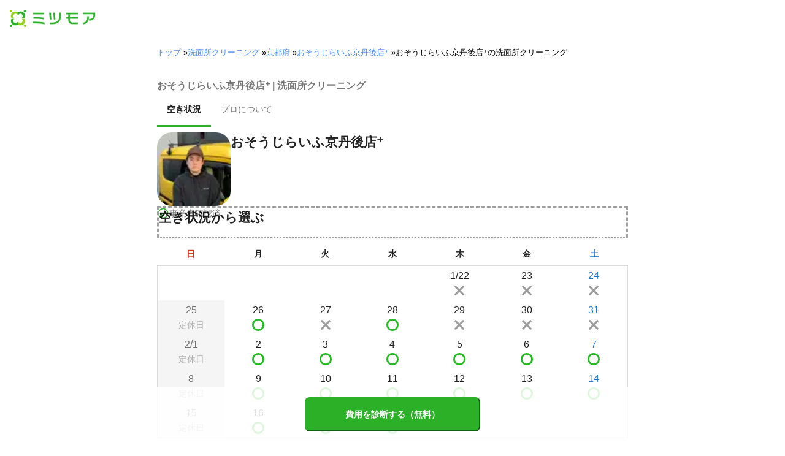

--- FILE ---
content_type: text/html; charset=utf-8
request_url: https://meetsmore.com/p/YEwcEX7qX26UQJSa/washroom-cleaning
body_size: 24373
content:
<!DOCTYPE html><html lang="ja"><head><meta charSet="utf-8"/><script>
                 window.sentryOnLoad = function () {
                  Sentry.init({
                    debug: false,
                    sendDefaultPii: true,
                    release: "0db82f119f33133bc099388313f3a7710c36e894",
                    integrations: [
                      Sentry.browserTracingIntegration(),
                    ],
                    tracePropagationTargets: [
                      "localhost",
                      "staging-meetsmore.com",
                      "meetsmore.com"
                    ],
                    tracesSampler: (samplingContext) => {
                      const sampleRates = {
                        assets: {
                          'resource.script': 0.0001,
                          'resource.css': 0.0001,
                          'resource.img': 0.0001,
                        },
                        domains: {
                          'googletagmanager': 0.01,
                        },
                        firstParty: {
                          production: 0.05,
                          staging: 0.0001,
                        },
                        thirdParty: 0.0001,
                      };

                      const operation = samplingContext.attributes?.['sentry.op'] || 'unknown';
                      const description = samplingContext.attributes?.['span.description'] || '';
                      const domain = samplingContext.attributes?.['span.domain'] || '';

                      if (description.includes('googletagmanager') || domain.includes('googletagmanager')) {
                        return sampleRates.domains['googletagmanager'];
                      }

                      const isProductionDomain = domain === 'meetsmore.com';
                      const isStagingDomain = domain.includes('staging-meetsmore.com');
                      const isFirstPartyDomain = isProductionDomain || isStagingDomain;

                      // Sample static assets
                      if (isFirstPartyDomain && sampleRates.assets[operation]) {
                        return sampleRates.assets[operation];
                      }

                      if (isFirstPartyDomain) {
                        if (isStagingDomain) {
                          return sampleRates.firstParty.staging;
                        }
                        return sampleRates.firstParty.production;
                      }

                      // Third-party requests
                      return sampleRates.thirdParty;
                    },
                    ignoreErrors: [
                      '*ct.pintrest.com*' // 3rd party error from ad partners, ignore
                    ],
                  })
                }
                </script><script src="https://js.sentry-cdn.com/b9f87a91c53d22d24cc9cd3c9637ec3d.min.js" crossorigin="anonymous"></script><meta http-equiv="X-UA-Compatible" content="IE=edge"/><meta name="robots" content="noarchive"/><meta name="viewport" content="width=device-width, initial-scale=1, user-scalable=no, minimum-scale=1"/><meta name="theme-color" content="#8fc320"/><meta name="revision-short-sha" content="&#x27;0db82f119f33133bc099388313f3a7710c36e894&#x27;"/><link rel="canonical" href="https://meetsmore.com/p/YEwcEX7qX26UQJSa/washroom-cleaning"/><link rel="icon" href="https://meetsmore.com/images/icon.png"/><link rel="manifest" href="https://meetsmore.com/manifest.json"/><link rel="apple-touch-icon" href="https://meetsmore.com/images/apple-touch-icon57.png" sizes="57x57"/><link rel="apple-touch-icon" href="https://meetsmore.com/images/apple-touch-icon60.png" sizes="60x60"/><link rel="apple-touch-icon" href="https://meetsmore.com/images/apple-touch-icon72.png" sizes="72x72"/><link rel="apple-touch-icon" href="https://meetsmore.com/images/apple-touch-icon76.png" sizes="76x76"/><link rel="apple-touch-icon" href="https://meetsmore.com/images/apple-touch-icon114.png" sizes="114x114"/><link rel="apple-touch-icon" href="https://meetsmore.com/images/apple-touch-icon120.png" sizes="120x120"/><link rel="apple-touch-icon" href="https://meetsmore.com/images/apple-touch-icon144.png" sizes="144x144"/><link rel="apple-touch-icon" href="https://meetsmore.com/images/apple-touch-icon152.png" sizes="152x152"/><link rel="apple-touch-icon" href="https://meetsmore.com/images/apple-touch-icon167.png" sizes="167x167"/><link rel="apple-touch-icon" href="https://meetsmore.com/images/apple-touch-icon180.png" sizes="180x180"/><link rel="apple-touch-startup-image" sizes="1125x2436" href="https://meetsmore.com/images/splash-1125x2436.png" media="(device-width: 375px) and (device-height: 812px) and (-webkit-device-pixel-ratio: 3)"/><link rel="apple-touch-startup-image" sizes="1242x2208" href="https://meetsmore.com/images/splash-1242x2208.png" media="(device-width: 414px) and (device-height: 736px) and (-webkit-device-pixel-ratio: 3)"/><link rel="apple-touch-startup-image" sizes="750x1334" href="https://meetsmore.com/images/splash-750x1334.png" media="(device-width: 375px) and (device-height: 667px) and (-webkit-device-pixel-ratio: 2)"/><link rel="apple-touch-startup-image" sizes="640x1136" href="https://meetsmore.com/images/splash-640x1136.png" media="(device-width: 320px) and (device-height: 568px) and (-webkit-device-pixel-ratio: 2)"/><meta name="apple-mobile-web-app-status-bar-style" content="default"/><meta name="apple-mobile-web-app-title" content="ミツモア"/><meta name="apple-mobile-web-app-capable" content="yes"/><meta http-equiv="x-dns-prefetch-control" content="on"/><meta http-equiv="last-modified" content="2026-01-22 08:58:18"/><link rel="dns-prefetch" href="//www.facebook.com"/><link rel="dns-prefetch" href="//connect.facebook.net"/><link rel="dns-prefetch" href="//www.google.co.jp"/><link rel="dns-prefetch" href="//www.google.com"/><link rel="dns-prefetch" href="//www.googletagmanager.com"/><link rel="dns-prefetch" href="//www.google-analytics.com"/><link rel="dns-prefetch" href="//d.line-scdn.net"/><link rel="preconnect" href="https://images.meetsmore.com"/><link rel="preload" as="font" href="https://images.meetsmore.com/webFont/la-solid-900-s.ttf" crossorigin="anonymous"/><link rel="preload" as="font" href="https://images.meetsmore.com/webFont/la-solid-900-s.woff" crossorigin="anonymous"/><script defer="" src="https://cdn-blocks.karte.io/d84d352274afddf4401c06c351b06bcf/builder.js"></script><style>@keyframes purun{0%,25%{transform:scale(1,1) translate(0,0)}4%{transform:scale(.9,.9) translate(0,3%)}8%{transform:scale(1.1,.8) translate(0,7%)}12%{transform:scale(.9,.9) translate(0,-7%)}18%{transform:scale(1.1,.9) translate(0,3%)}}*{margin:0;padding:0;box-sizing:border-box}body,html{width:100%;height:100%}html{background:#fff;touch-action:manipulation}body{font-family:-apple-system,BlinkMacSystemFont,"Helvetica Neue",HelveticaNeue,"Segoe UI","Yu Gothic M","游ゴシック Medium","Yu Gothic Medium","ヒラギノ角ゴ ProN W3","Hiragino Kaku Gothic ProN",メイリオ,Meiryo,sans-serif}@font-face{font-family:"Yu Gothic M";src:local("Yu Gothic Medium")}@font-face{font-family:"Yu Gothic M";src:local("Yu Gothic Bold");font-weight:700}:-webkit-autofill{box-shadow:0 0 0 1000px #fff inset;-webkit-box-shadow:0 0 0 1000px #fff inset}@supports (-webkit-touch-callout:none){.safari-full-height{height:-webkit-fill-available!important}}#a8sales{display:flex}.zipBoxRoot{background:#fff;max-width:500px;width:100%;margin:20px 0;padding:32px;border:thin solid #e0e0e0;border-radius:8px;z-index:10;box-shadow:0 4px 24px rgba(0,0,0,.25)}.zipBoxTitle{text-align:center;font-size:24px;font-weight:700;color:#212121;margin-bottom:20px}.zipBox{width:100%;display:flex;flex-direction:column;align-items:stretch;justify-content:center}.zipInput{flex:1 1 0;height:60px;padding:5px 15px;font-size:25px;max-width:none;min-height:60px;outline:0;border-radius:8px;border-width:2px;border-style:solid;border-color:#2bb028}.zipInput::placeholder{color:#9e9e9e;font-weight:700}.zipButtonWrap{position:relative}.zipButton{color:#fff;background-color:#2bb028;box-shadow:0 3px 1px -2px rgba(0,0,0,.2),0 2px 2px 0 rgba(0,0,0,.14),0 1px 5px 0 rgba(0,0,0,.12);border:0;margin-top:16px;width:100%;border-radius:8px;min-height:60px;font-size:24px;font-weight:700;padding:16px;white-space:nowrap;animation:purun 5s infinite;animation-delay:5s;cursor:pointer;display:flex;justify-content:center;align-items:center}.zipButtonText{white-space:normal;overflow-wrap:break-word;word-wrap:break-word;text-align:left}.zipExtraButton{color:#fff;background-color:#f49a16;margin-top:12px;width:100%;border-radius:8px;min-height:60px;font-size:24px;font-weight:700;padding:16px;display:flex;justify-content:center;align-items:center;cursor:pointer;text-decoration:none}.zipBoxArrowIcon{margin-left:10px;fill:#fff;width:1em;height:1em;font-size:32px;flex-shrink:0;user-select:none;display:inline-block}@media (min-width:0px) and (max-width:768px){.zipBoxRoot{max-width:400px;width:90%;margin:0 auto;padding:24px}.zipBoxTitle{margin-bottom:12px;font-size:20px}.zipInput{min-height:50px;height:50px;padding:3px 8px;font-size:15px}.zipButton{margin-top:12px;font-size:18px;min-height:50px;min-width:90px;padding:4px 12px}.zipBoxArrowIcon{margin-left:0}.zipExtraButton{font-size:18px;min-height:50px;padding:4px 12px}}</style><title>おそうじらいふ京丹後店⁺の洗面所クリーニングの料金・評判 | 京都府京丹後市 - ミツモア</title><meta name="keywords" content="京都府京丹後市網野町網野,おそうじらいふ京丹後店⁺,水回りクリーニング,エアコンクリーニング,空室クリーニング,ハウスクリーニング,お風呂（浴室）クリーニング,洗濯機・洗濯槽クリーニング,オフィス・店舗の清掃,換気扇・レンジフードクリーニング,洗面所クリーニング,外壁の掃除・高圧洗浄"/><meta name="description" content="おそうじ京都クオリティー◎得得◎洗面所のおそうじスッキリ、今日の印象もバッチリ決まり‼

普段のお掃除では取りきれない汚れを丁寧に対応させていただきます。
当社は外注作業はなく、明るく元気なスタッフがお伺いさせて頂きます。
損害保険も加入済ですので、安心してお申し込みください。

まずはチャットにて{{name}}様のご要望や、ご不安点・ご不明点などお伺いいたします。
仕事内容、金額に変更がある場合は再見積もりをし、納得いただければ仕事日を決定致します。
もちろん日程変更や、キャンセルも可能でございますのでまずはお気軽にお問い合わせください。

【当日の流れ】
・照明の掃除
・鏡の掃除・コーティング
・洗面ボウル・蛇口の掃除
・収納庫・収納棚の掃除
・乾拭き"/><meta property="og:type" content="article"/><meta property="og:url" content="https://meetsmore.com/p/YEwcEX7qX26UQJSa/washroom-cleaning"/><meta property="og:title" content="おそうじらいふ京丹後店⁺の洗面所クリーニングの料金・評判 | 京都府京丹後市 - ミツモア"/><meta property="og:image" content="https://images.meetsmore.com/users/67d2aa57683302a51e82deae.jpg?&amp;w=320&amp;h=320&amp;fit=crop&amp;auto=format,compress"/><meta property="og:image:width" content="320"/><meta property="og:image:height" content="320"/><meta property="og:description" content="おそうじ京都クオリティー◎得得◎洗面所のおそうじスッキリ、今日の印象もバッチリ決まり‼

普段のお掃除では取りきれない汚れを丁寧に対応させていただきます。
当社は外注作業はなく、明るく元気なスタッフがお伺いさせて頂きます。
損害保険も加入済ですので、安心してお申し込みください。

まずはチャットにて{{name}}様のご要望や、ご不安点・ご不明点などお伺いいたします。
仕事内容、金額に変更がある場合は再見積もりをし、納得いただければ仕事日を決定致します。
もちろん日程変更や、キャンセルも可能でございますのでまずはお気軽にお問い合わせください。

【当日の流れ】
・照明の掃除
・鏡の掃除・コーティング
・洗面ボウル・蛇口の掃除
・収納庫・収納棚の掃除
・乾拭き"/><meta property="fb:app_id" content="1871580089750644"/><meta property="article:publisher" content="https://www.facebook.com/meetsmore/"/><meta name="twitter:site" content="@meetsmore"/><meta name="twitter:url" content="https://meetsmore.com/p/YEwcEX7qX26UQJSa/washroom-cleaning"/><meta name="twitter:card" content="summary"/><meta name="twitter:title" content="おそうじらいふ京丹後店⁺の洗面所クリーニングの料金・評判 | 京都府京丹後市 - ミツモア"/><meta name="twitter:description" content="おそうじ京都クオリティー◎得得◎洗面所のおそうじスッキリ、今日の印象もバッチリ決まり‼

普段のお掃除では取りきれない汚れを丁寧に対応させていただきます。
当社は外注作業はなく、明るく元気なスタッフがお伺いさせて頂きます。
損害保険も加入済ですので、安心してお申し込みください。

まずはチャットにて{{name}}様のご要望や、ご不安点・ご不明点などお伺いいたします。
仕事内容、金額に変更がある場合は再見積もりをし、納得いただければ仕事日を決定致します。
もちろん日程変更や、キャンセルも可能でございますのでまずはお気軽にお問い合わせください。

【当日の流れ】
・照明の掃除
・鏡の掃除・コーティング
・洗面ボウル・蛇口の掃除
・収納庫・収納棚の掃除
・乾拭き"/><meta name="twitter:image" content="https://images.meetsmore.com/users/67d2aa57683302a51e82deae.jpg?&amp;w=320&amp;h=320&amp;fit=crop&amp;auto=format,compress"/><script type="application/ld+json">{"@context":"https://schema.org","@type":"LocalBusiness","name":"おそうじらいふ京丹後店⁺の洗面所クリーニングの料金・評判 | 京都府京丹後市 - ミツモア","description":"おそうじ京都クオリティー◎得得◎洗面所のおそうじスッキリ、今日の印象もバッチリ決まり‼\n\n普段のお掃除では取りきれない汚れを丁寧に対応させていただきます。\n当社は外注作業はなく、明るく元気なスタッフがお伺いさせて頂きます。\n損害保険も加入済ですので、安心してお申し込みください。\n\nまずはチャットにて{{name}}様のご要望や、ご不安点・ご不明点などお伺いいたします。\n仕事内容、金額に変更がある場合は再見積もりをし、納得いただければ仕事日を決定致します。\nもちろん日程変更や、キャンセルも可能でございますのでまずはお気軽にお問い合わせください。\n\n【当日の流れ】\n・照明の掃除\n・鏡の掃除・コーティング\n・洗面ボウル・蛇口の掃除\n・収納庫・収納棚の掃除\n・乾拭き","image":{"@type":"ImageObject","url":"https://images.meetsmore.com/users/67d2aa57683302a51e82deae.jpg?&w=320&h=320&fit=crop&auto=format,compress","width":320,"height":320},"@id":"https://meetsmore.com/p/YEwcEX7qX26UQJSa/washroom-cleaning","address":{"@type":"PostalAddress","addressCountry":"JP","postalCode":"629-3101","addressRegion":"京都府","addressLocality":"京丹後市"}}</script><link rel="preload" as="image" href="https://images.meetsmore.com/static/badge_800.png?auto=format,compress&amp;fit=max&amp;w=140"/><link rel="preload" as="image" href="https://images.meetsmore.com/static/logo.png?auto=format,compress&amp;fit=max&amp;w=278"/><style>#pageHeader{display:flex;position:relative;padding:16px;z-index:2}#meetsmoreLogo{width:139px;height:28px;position:relative}#pageBadge{position:absolute;top:24px;right:24px;width:92px;height:92px}@media (min-width:0px) and (max-width:768px){#pageBadge{top:8px;right:8px;width:70px;height:70px}}</style><script type="application/ld+json">{"@context":"https://schema.org","@type":"BreadcrumbList","itemListElement":[{"@type":"ListItem","position":1,"name":"トップ","item":"https://meetsmore.com"},{"@type":"ListItem","position":2,"name":"洗面所クリーニング","item":"https://meetsmore.com/services/washroom-cleaning"},{"@type":"ListItem","position":3,"name":"京都府","item":"https://meetsmore.com/services/washroom-cleaning/kyoto"},{"@type":"ListItem","position":4,"name":"おそうじらいふ京丹後店⁺","item":"https://meetsmore.com/p/YEwcEX7qX26UQJSa"},{"@type":"ListItem","position":5,"name":"おそうじらいふ京丹後店⁺の洗面所クリーニング","item":"https://meetsmore.com/p/YEwcEX7qX26UQJSa/washroom-cleaning"}]}</script><meta name="next-head-count" content="65"/><link rel="preload" href="/mm-lp/_next/static/css/08f09cbc5e86b2ee.css" as="style"/><link rel="stylesheet" href="/mm-lp/_next/static/css/08f09cbc5e86b2ee.css" data-n-g=""/><noscript data-n-css=""></noscript><style>@font-face{font-family:"Line Awesome Icons";font-style:normal;font-weight:400;src:local("Line Awesome Icons"),url(https://images.meetsmore.com/webFont/la-solid-900-s.woff)format("woff"),url(https://images.meetsmore.com/webFont/la-solid-900-s.ttf)format("truetype");font-display:block}.starBase{width:100px;height:20px;font-size:1.3rem}.starBase::before{display:block;overflow:hidden;content:""}.reviewRatingBase,.reviewRatingOneStar{display:block;position:relative;white-space:nowrap}.reviewRatingBase::after,.reviewRatingBase::before{display:block;top:0;left:0;font-style:normal;position:absolute;font-family:"Line Awesome Icons"}.reviewRatingBase::before{color:#9e9e9e;content:""}.reviewRatingBase::after{color:#ffa000}.reviewRating-zero::after{content:""}.reviewRating-zeroHalf::after{content:""}.reviewRating-one::after{content:""}.reviewRating-oneHalf::after{content:""}.reviewRating-two::after{content:""}.reviewRating-twoHalf::after{content:""}.reviewRating-three::after{content:""}.reviewRating-threeHalf::after{content:""}.reviewRating-four::after{content:""}.reviewRating-fourHalf::after{content:""}.reviewRating-five::after{content:""}.reviewRatingOneStar::before{display:block;top:0;left:0;font-style:normal;position:absolute;color:#ffa000;font-family:"Line Awesome Icons";content:""}ol,ul{margin:.5em 0 .5em 2em;line-height:1.8}a{text-decoration:none;color:#448aff;cursor:pointer}a:hover{opacity:.9}.innerHtml ul{margin:.75em}.innerHtml li{list-style-type:none;position:relative;padding-left:1em}.entry-content>ul>li:before,.innerHtml li:before{border-radius:50%;width:5px;height:5px;display:block;position:absolute;left:0;top:.6em;content:"";background:#8fc320}.entry-content h1,.entry-content h2,.entry-content h3,.entry-content h4,.entry-content h5,.entry-content h6{font-weight:700;line-height:1.2;color:#000c15}.entry-content h1,.entry-content h2{font-size:26px;margin-bottom:18px}.entry-content h2{border-left:5px solid #8fc320;background:#e5e5e5;padding:12px 8px 12px 12px;font-size:22px}.entry-content h3{font-size:20px;padding-bottom:6px;border-bottom:2px solid #8fc320;margin-bottom:12px}.entry-content h4{font-size:18px;margin-bottom:10px}@media (max-width:599.95px){.entry-content h1{font-size:24px}.entry-content h2{font-size:20px}.entry-content h3{font-size:18px}.entry-content h4,.entry-content p{font-size:16px}}.entry-content p{line-height:1.8;font-size:16px;word-wrap:break-word}.entry-content ol,.entry-content p{margin-bottom:24px}.entry-content ul{margin:8px 0 24px 16px;padding-left:16px}.entry-content span{line-height:1.6}.entry-content>ul>li{margin-bottom:8px;list-style-type:none;position:relative;padding-left:16px}.entry-content blockquote{position:relative;display:block;margin-bottom:40px;padding:24px 48px;border:2px solid #e2e5e8;quotes:"“""";font-size:16px}.entry-content blockquote:before{position:absolute;top:0;left:10px;content:open-quote;font-size:80px;color:#e2e5e8}.entry-content blockquote p:last-of-type{margin-bottom:0}.entry-content div.medium-editor-scroll-x,.table-content{overflow-x:auto}.table-content{margin:20px auto 40px}.entry-content table,table.medium-editor-table{width:100%;max-width:100%;display:block;overflow-x:auto}.entry-content table>tbody,table.medium-editor-table>tbody{width:100%;max-width:700px;display:table;background:#fff;border-collapse:collapse;border:1px solid #e0e0e0}.entry-content table,.markdown dd{margin-bottom:16px}.entry-content table tr:nth-child(even){background:#f3f3f3}table.medium-editor-table tr:nth-child(even){border:1px solid #e0e0e0}table.medium-editor-table td:first-child{background:#f3f3f3;font-weight:700}.entry-content table td,.entry-content table th,table.medium-editor-table td,table.medium-editor-table th{min-width:100px;padding:4px 8px;border-color:#e0e0e0;border-width:0 1px 0 0;border-style:solid}.entry-content table tr:before,table.medium-editor-table tr:before{display:block;float:left;height:48px;content:""}img.medium-image{width:100%}.entry-content .wp-caption,.entry-content embed,.entry-content iframe,.entry-content img,.entry-content object,.entry-content video{max-width:100%}.entry-content img{height:auto}.entry-content .aligncenter,.entry-content img.centered{display:block;margin:0 auto 24px;text-align:center}.wp-caption-text{font-size:14px;font-weight:700;margin:0;text-align:center}.entry-content .su-table1{border:0;border-collapse:separate;text-align:center}.entry-content .su-table1 td,.entry-content .su-table1 th{background:#e0e0e0;border-radius:5px;border:0}.entry-content .su-table1 .row-1 .column-1{background:0 0}.entry-content .su-table1 tr.row-1 td,.entry-content .su-table1 tr.row-1 th{font-weight:700;background:#b2d8f6}.entry-content .su-table1 td.column-1{font-weight:700;background:#1180cc;color:#fff}.box1{padding:.5em 1em;margin:2em 0;border:solid 3px #eee}.box1 p{margin:0;padding:0}.green{color:#9dc138;font-weight:700}.highlight{background:linear-gradient(transparent 0,#e4ebc7 0)}.markdown h1{text-align:center}.markdown h2{border-bottom:2px solid #8fc320;margin:32px 0 16px}.markdown h3{margin:32px 16px 16px}.markdown p{margin:16px}.markdown ol li,.markdown ul li{margin:8px}.markdown dl{padding-left:32px}.highlight,.markdown dt{font-weight:700}.markdown footer{margin-top:64px;text-align:right}.markdown table.medium-editor-table{margin:20px auto}.markdown table.medium-editor-table td:first-child{background:0 0;font-weight:400}</style><style id="__jsx-b9016ee5b72b9edc">.profile-nav-container .profile-nav-item-wrapper .nav-item-border{width:100%;height:4px;background-color:transparent}.profile-nav-container .profile-nav-item-wrapper input:checked+label{color:#212121;font-weight:bold}.profile-nav-container .profile-nav-item-wrapper input:checked+label a{color:inherit}.profile-nav-container .profile-nav-item-wrapper input:checked+label .nav-item-border{background-color:#2bb028}</style></head><body><div id="__next"><div class="border-b"><div id="pageHeader"><a href="https://meetsmore.com" id="meetsmoreLogo" class="relative w-[139px] h-[28px]"><img src="https://images.meetsmore.com/static/logo.png?auto=format,compress&amp;fit=max&amp;w=278" alt="ミツモア" width="139" height="28" decoding="async"/></a></div></div><div class="hidden md:contents"><div><div class="px-md md:px-lg py-md"><div class="mx-auto block max-w-screen-md"><nav><ol class="text-xs flex flex-wrap m-0 list-none"><li><a href="https://meetsmore.com">トップ</a><span> » </span></li><li><a href="https://meetsmore.com/services/washroom-cleaning">洗面所クリーニング</a><span> » </span></li><li><a href="https://meetsmore.com/services/washroom-cleaning/kyoto">京都府</a><span> » </span></li><li><a href="https://meetsmore.com/p/YEwcEX7qX26UQJSa">おそうじらいふ京丹後店⁺</a><span> » </span></li><li>おそうじらいふ京丹後店⁺の洗面所クリーニング</li></ol></nav></div></div></div></div><form method="GET" action="https://meetsmore.com/start/services/washroom-cleaning"><input type="hidden" name="modal" value="true"/><input type="hidden" name="specialSent" value="604c1c117eea5f6e9440949a"/><input type="hidden" name="noSimilarSelect" value="true"/><input type="hidden" name="serviceKey" value="washroom-cleaning"/><div class="" id="profile-content-wrap"><nav class="bg-background-white px-sm md:px-md py-md sticky top-0 pb-0" style="z-index:11"><div class=""><div class="mx-auto block max-w-screen-md"><div class="border-b"><h1 class="text-balance text-base text-foreground-secondary font-bold"><span class="jsx-b9016ee5b72b9edc">おそうじらいふ京丹後店⁺ | 洗面所クリーニング</span></h1><div class="text-sm text-foreground-secondary flex profile-nav-container"><div class="profile-nav-item-wrapper"><input type="radio" name="profile-nav-select" id="profile-nav-calendar" class="hidden profile-nav-button" value="calendar"/><label for="profile-nav-calendar" class="block cursor-pointer" role="presentation"><a href="#calendar" class="text-inherit hover:text-black block"><div class="p-md">空き状況</div><div class="nav-item-border"></div></a></label></div><div class="profile-nav-item-wrapper"><input type="radio" name="profile-nav-select" id="profile-nav-about" class="hidden profile-nav-button" value="about"/><label for="profile-nav-about" class="block cursor-pointer" role="presentation"><a href="#about" class="text-inherit hover:text-black block"><div class="p-md">プロについて</div><div class="nav-item-border"></div></a></label></div></div></div></div></div></nav><main class="bg-background-white px-md"><div class="mx-auto block max-w-screen-md"><div class="flex flex-col gap-2xl" id="main-profile-sections"><section id="summary" class="scroll-m-28 border-b pb-sm mt-sm"><div class="flex flex-row items-center md:items-start gap-md"><figure class="flex flex-col gap-sm"><style data-emotion="css hvfyv1">.css-hvfyv1{border-radius:20%;}.css-hvfyv1 .MuiAvatar-img{border-radius:17%;}</style><style data-emotion="css 404y72">.css-404y72{position:relative;display:-webkit-box;display:-webkit-flex;display:-ms-flexbox;display:flex;-webkit-align-items:center;-webkit-box-align:center;-ms-flex-align:center;align-items:center;-webkit-box-pack:center;-ms-flex-pack:center;-webkit-justify-content:center;justify-content:center;-webkit-flex-shrink:0;-ms-flex-negative:0;flex-shrink:0;width:40px;height:40px;font-family:"Roboto","Helvetica","Arial",sans-serif;font-size:1.25rem;line-height:1;border-radius:50%;overflow:hidden;-webkit-user-select:none;-moz-user-select:none;-ms-user-select:none;user-select:none;border-radius:20%;}.css-404y72 .MuiAvatar-img{border-radius:17%;}</style><div class="MuiAvatar-root MuiAvatar-circular css-404y72" style="width:120px;height:120px"><style data-emotion="css 1hy9t21">.css-1hy9t21{width:100%;height:100%;text-align:center;object-fit:cover;color:transparent;text-indent:10000px;}</style><img alt="おそうじらいふ京丹後店⁺" src="https://images.meetsmore.com/users/67d2aa57683302a51e82deae.jpg?&amp;w=80&amp;h=80&amp;fit=crop&amp;auto=format,compress" width="80" height="80" loading="lazy" class="MuiAvatar-img css-1hy9t21"/></div><p class="text-sm text-brand flex items-center gap-sm"><style data-emotion="css vubbuv">.css-vubbuv{-webkit-user-select:none;-moz-user-select:none;-ms-user-select:none;user-select:none;width:1em;height:1em;display:inline-block;fill:currentColor;-webkit-flex-shrink:0;-ms-flex-negative:0;flex-shrink:0;-webkit-transition:fill 200ms cubic-bezier(0.4, 0, 0.2, 1) 0ms;transition:fill 200ms cubic-bezier(0.4, 0, 0.2, 1) 0ms;font-size:1.5rem;}</style><svg class="MuiSvgIcon-root MuiSvgIcon-fontSizeMedium css-vubbuv" focusable="false" aria-hidden="true" viewBox="0 0 24 24" data-testid="CheckCircleOutlineIcon" style="width:20px"><path d="M16.59 7.58 10 14.17l-3.59-3.58L5 12l5 5 8-8zM12 2C6.48 2 2 6.48 2 12s4.48 10 10 10 10-4.48 10-10S17.52 2 12 2m0 18c-4.42 0-8-3.58-8-8s3.58-8 8-8 8 3.58 8 8-3.58 8-8 8"></path></svg><span class="text-foreground-secondary flex flex-wrap">事業者確認済</span></p></figure><div class="flex flex-col"><div class="flex flex-col items-start gap-xs"><h3 class="text-balance text-h4 text-foreground font-bold">おそうじらいふ京丹後店⁺</h3></div></div></div></section><section id="calendar" class="scroll-m-28 -mt-xl"><h2 class="text-balance text-h4 text-foreground font-bold border-b border-dashed border-neutral pb-md mb-md">空き状況から選ぶ</h2><div class="flex flex-row mb-sm gap-0.5"><div class="text-attention flex flex-col items-center flex-1 min-w-0"><p class="text-pretty text-sm leading-normal"><strong>日</strong></p></div><div class="text-foreground flex flex-col items-center flex-1 min-w-0"><p class="text-pretty text-sm leading-normal"><strong>月</strong></p></div><div class="text-foreground flex flex-col items-center flex-1 min-w-0"><p class="text-pretty text-sm leading-normal"><strong>火</strong></p></div><div class="text-foreground flex flex-col items-center flex-1 min-w-0"><p class="text-pretty text-sm leading-normal"><strong>水</strong></p></div><div class="text-foreground flex flex-col items-center flex-1 min-w-0"><p class="text-pretty text-sm leading-normal"><strong>木</strong></p></div><div class="text-foreground flex flex-col items-center flex-1 min-w-0"><p class="text-pretty text-sm leading-normal"><strong>金</strong></p></div><div class="text-info flex flex-col items-center flex-1 min-w-0"><p class="text-pretty text-sm leading-normal"><strong>土</strong></p></div></div><div class="p-px flex flex-col gap-px mb-md bg-neutral-300"><div class="flex flex-row gap-px"><div class="bg-background-white flex flex-1 min-w-0"><div></div></div><div class="bg-background-white flex flex-1 min-w-0"><div></div></div><div class="bg-background-white flex flex-1 min-w-0"><div></div></div><div class="bg-background-white flex flex-1 min-w-0"><div></div></div><div class="bg-background-white flex flex-1 min-w-0"><div class="flex flex-col w-full min-w-[2.5rem] md:min-w-[3.625em]"><div><div class="bg-background-white py-xs flex flex-col items-center"><p class="text-pretty text-foreground leading-normal">1/22</p><p class="text-pretty text-foreground leading-normal"><span style="width:1.5em;height:1.5em;display:block"><svg viewBox="0 0 100 100" style="display:block;width:100%"><line x1="20" y1="20" x2="80" y2="80" stroke="#999" stroke-width="12"></line><line x1="80" y1="20" x2="20" y2="80" stroke="#999" stroke-width="12"></line></svg></span></p></div></div></div></div><div class="bg-background-white flex flex-1 min-w-0"><div class="flex flex-col w-full min-w-[2.5rem] md:min-w-[3.625em]"><div><div class="bg-background-white py-xs flex flex-col items-center"><p class="text-pretty text-foreground leading-normal">23</p><p class="text-pretty text-foreground leading-normal"><span style="width:1.5em;height:1.5em;display:block"><svg viewBox="0 0 100 100" style="display:block;width:100%"><line x1="20" y1="20" x2="80" y2="80" stroke="#999" stroke-width="12"></line><line x1="80" y1="20" x2="20" y2="80" stroke="#999" stroke-width="12"></line></svg></span></p></div></div></div></div><div class="bg-background-white flex flex-1 min-w-0"><div class="flex flex-col w-full min-w-[2.5rem] md:min-w-[3.625em]"><div><div class="bg-background-white py-xs flex flex-col items-center"><p class="text-pretty text-info leading-normal">24</p><p class="text-pretty text-foreground leading-normal"><span style="width:1.5em;height:1.5em;display:block"><svg viewBox="0 0 100 100" style="display:block;width:100%"><line x1="20" y1="20" x2="80" y2="80" stroke="#999" stroke-width="12"></line><line x1="80" y1="20" x2="20" y2="80" stroke="#999" stroke-width="12"></line></svg></span></p></div></div></div></div></div><div class="flex flex-row gap-px"><div class="bg-background-white flex flex-1 min-w-0"><div class="flex flex-col w-full min-w-[2.5rem] md:min-w-[3.625em]"><div><div class="bg-background-gray py-xs flex flex-col items-center"><p class="text-pretty text-foreground-secondary leading-normal">25</p><p class="text-pretty text-foreground-placeholder leading-normal"><span class="text-sm">定休日</span></p></div></div></div></div><div class="bg-background-white flex flex-1 min-w-0"><div class="flex flex-col w-full min-w-[2.5rem] md:min-w-[3.625em]"><a href="https://meetsmore.com/start/services/washroom-cleaning?specialSent=604c1c117eea5f6e9440949a&amp;preSelectedDate=2026-01-26" class="block hover:opacity-70"><div class="bg-background-white py-xs flex flex-col items-center"><p class="text-pretty text-foreground leading-normal">26</p><p class="text-pretty text-brand leading-normal"><span style="width:1.5em;height:1.5em;display:block"><svg viewBox="0 0 100 100" style="display:block;width:100%"><circle cx="50" cy="50" r="36" stroke="#2b2" stroke-width="12" fill="none"></circle></svg></span></p></div></a></div></div><div class="bg-background-white flex flex-1 min-w-0"><div class="flex flex-col w-full min-w-[2.5rem] md:min-w-[3.625em]"><div><div class="bg-background-white py-xs flex flex-col items-center"><p class="text-pretty text-foreground leading-normal">27</p><p class="text-pretty text-foreground leading-normal"><span style="width:1.5em;height:1.5em;display:block"><svg viewBox="0 0 100 100" style="display:block;width:100%"><line x1="20" y1="20" x2="80" y2="80" stroke="#999" stroke-width="12"></line><line x1="80" y1="20" x2="20" y2="80" stroke="#999" stroke-width="12"></line></svg></span></p></div></div></div></div><div class="bg-background-white flex flex-1 min-w-0"><div class="flex flex-col w-full min-w-[2.5rem] md:min-w-[3.625em]"><a href="https://meetsmore.com/start/services/washroom-cleaning?specialSent=604c1c117eea5f6e9440949a&amp;preSelectedDate=2026-01-28" class="block hover:opacity-70"><div class="bg-background-white py-xs flex flex-col items-center"><p class="text-pretty text-foreground leading-normal">28</p><p class="text-pretty text-brand leading-normal"><span style="width:1.5em;height:1.5em;display:block"><svg viewBox="0 0 100 100" style="display:block;width:100%"><circle cx="50" cy="50" r="36" stroke="#2b2" stroke-width="12" fill="none"></circle></svg></span></p></div></a></div></div><div class="bg-background-white flex flex-1 min-w-0"><div class="flex flex-col w-full min-w-[2.5rem] md:min-w-[3.625em]"><div><div class="bg-background-white py-xs flex flex-col items-center"><p class="text-pretty text-foreground leading-normal">29</p><p class="text-pretty text-foreground leading-normal"><span style="width:1.5em;height:1.5em;display:block"><svg viewBox="0 0 100 100" style="display:block;width:100%"><line x1="20" y1="20" x2="80" y2="80" stroke="#999" stroke-width="12"></line><line x1="80" y1="20" x2="20" y2="80" stroke="#999" stroke-width="12"></line></svg></span></p></div></div></div></div><div class="bg-background-white flex flex-1 min-w-0"><div class="flex flex-col w-full min-w-[2.5rem] md:min-w-[3.625em]"><div><div class="bg-background-white py-xs flex flex-col items-center"><p class="text-pretty text-foreground leading-normal">30</p><p class="text-pretty text-foreground leading-normal"><span style="width:1.5em;height:1.5em;display:block"><svg viewBox="0 0 100 100" style="display:block;width:100%"><line x1="20" y1="20" x2="80" y2="80" stroke="#999" stroke-width="12"></line><line x1="80" y1="20" x2="20" y2="80" stroke="#999" stroke-width="12"></line></svg></span></p></div></div></div></div><div class="bg-background-white flex flex-1 min-w-0"><div class="flex flex-col w-full min-w-[2.5rem] md:min-w-[3.625em]"><div><div class="bg-background-white py-xs flex flex-col items-center"><p class="text-pretty text-info leading-normal">31</p><p class="text-pretty text-foreground leading-normal"><span style="width:1.5em;height:1.5em;display:block"><svg viewBox="0 0 100 100" style="display:block;width:100%"><line x1="20" y1="20" x2="80" y2="80" stroke="#999" stroke-width="12"></line><line x1="80" y1="20" x2="20" y2="80" stroke="#999" stroke-width="12"></line></svg></span></p></div></div></div></div></div><div class="flex flex-row gap-px"><div class="bg-background-white flex flex-1 min-w-0"><div class="flex flex-col w-full min-w-[2.5rem] md:min-w-[3.625em]"><div><div class="bg-background-gray py-xs flex flex-col items-center"><p class="text-pretty text-foreground-secondary leading-normal">2/1</p><p class="text-pretty text-foreground-placeholder leading-normal"><span class="text-sm">定休日</span></p></div></div></div></div><div class="bg-background-white flex flex-1 min-w-0"><div class="flex flex-col w-full min-w-[2.5rem] md:min-w-[3.625em]"><a href="https://meetsmore.com/start/services/washroom-cleaning?specialSent=604c1c117eea5f6e9440949a&amp;preSelectedDate=2026-02-02" class="block hover:opacity-70"><div class="bg-background-white py-xs flex flex-col items-center"><p class="text-pretty text-foreground leading-normal">2</p><p class="text-pretty text-brand leading-normal"><span style="width:1.5em;height:1.5em;display:block"><svg viewBox="0 0 100 100" style="display:block;width:100%"><circle cx="50" cy="50" r="36" stroke="#2b2" stroke-width="12" fill="none"></circle></svg></span></p></div></a></div></div><div class="bg-background-white flex flex-1 min-w-0"><div class="flex flex-col w-full min-w-[2.5rem] md:min-w-[3.625em]"><a href="https://meetsmore.com/start/services/washroom-cleaning?specialSent=604c1c117eea5f6e9440949a&amp;preSelectedDate=2026-02-03" class="block hover:opacity-70"><div class="bg-background-white py-xs flex flex-col items-center"><p class="text-pretty text-foreground leading-normal">3</p><p class="text-pretty text-brand leading-normal"><span style="width:1.5em;height:1.5em;display:block"><svg viewBox="0 0 100 100" style="display:block;width:100%"><circle cx="50" cy="50" r="36" stroke="#2b2" stroke-width="12" fill="none"></circle></svg></span></p></div></a></div></div><div class="bg-background-white flex flex-1 min-w-0"><div class="flex flex-col w-full min-w-[2.5rem] md:min-w-[3.625em]"><a href="https://meetsmore.com/start/services/washroom-cleaning?specialSent=604c1c117eea5f6e9440949a&amp;preSelectedDate=2026-02-04" class="block hover:opacity-70"><div class="bg-background-white py-xs flex flex-col items-center"><p class="text-pretty text-foreground leading-normal">4</p><p class="text-pretty text-brand leading-normal"><span style="width:1.5em;height:1.5em;display:block"><svg viewBox="0 0 100 100" style="display:block;width:100%"><circle cx="50" cy="50" r="36" stroke="#2b2" stroke-width="12" fill="none"></circle></svg></span></p></div></a></div></div><div class="bg-background-white flex flex-1 min-w-0"><div class="flex flex-col w-full min-w-[2.5rem] md:min-w-[3.625em]"><a href="https://meetsmore.com/start/services/washroom-cleaning?specialSent=604c1c117eea5f6e9440949a&amp;preSelectedDate=2026-02-05" class="block hover:opacity-70"><div class="bg-background-white py-xs flex flex-col items-center"><p class="text-pretty text-foreground leading-normal">5</p><p class="text-pretty text-brand leading-normal"><span style="width:1.5em;height:1.5em;display:block"><svg viewBox="0 0 100 100" style="display:block;width:100%"><circle cx="50" cy="50" r="36" stroke="#2b2" stroke-width="12" fill="none"></circle></svg></span></p></div></a></div></div><div class="bg-background-white flex flex-1 min-w-0"><div class="flex flex-col w-full min-w-[2.5rem] md:min-w-[3.625em]"><a href="https://meetsmore.com/start/services/washroom-cleaning?specialSent=604c1c117eea5f6e9440949a&amp;preSelectedDate=2026-02-06" class="block hover:opacity-70"><div class="bg-background-white py-xs flex flex-col items-center"><p class="text-pretty text-foreground leading-normal">6</p><p class="text-pretty text-brand leading-normal"><span style="width:1.5em;height:1.5em;display:block"><svg viewBox="0 0 100 100" style="display:block;width:100%"><circle cx="50" cy="50" r="36" stroke="#2b2" stroke-width="12" fill="none"></circle></svg></span></p></div></a></div></div><div class="bg-background-white flex flex-1 min-w-0"><div class="flex flex-col w-full min-w-[2.5rem] md:min-w-[3.625em]"><a href="https://meetsmore.com/start/services/washroom-cleaning?specialSent=604c1c117eea5f6e9440949a&amp;preSelectedDate=2026-02-07" class="block hover:opacity-70"><div class="bg-background-white py-xs flex flex-col items-center"><p class="text-pretty text-info leading-normal">7</p><p class="text-pretty text-brand leading-normal"><span style="width:1.5em;height:1.5em;display:block"><svg viewBox="0 0 100 100" style="display:block;width:100%"><circle cx="50" cy="50" r="36" stroke="#2b2" stroke-width="12" fill="none"></circle></svg></span></p></div></a></div></div></div><div class="flex flex-row gap-px"><div class="bg-background-white flex flex-1 min-w-0"><div class="flex flex-col w-full min-w-[2.5rem] md:min-w-[3.625em]"><div><div class="bg-background-gray py-xs flex flex-col items-center"><p class="text-pretty text-foreground-secondary leading-normal">8</p><p class="text-pretty text-foreground-placeholder leading-normal"><span class="text-sm">定休日</span></p></div></div></div></div><div class="bg-background-white flex flex-1 min-w-0"><div class="flex flex-col w-full min-w-[2.5rem] md:min-w-[3.625em]"><a href="https://meetsmore.com/start/services/washroom-cleaning?specialSent=604c1c117eea5f6e9440949a&amp;preSelectedDate=2026-02-09" class="block hover:opacity-70"><div class="bg-background-white py-xs flex flex-col items-center"><p class="text-pretty text-foreground leading-normal">9</p><p class="text-pretty text-brand leading-normal"><span style="width:1.5em;height:1.5em;display:block"><svg viewBox="0 0 100 100" style="display:block;width:100%"><circle cx="50" cy="50" r="36" stroke="#2b2" stroke-width="12" fill="none"></circle></svg></span></p></div></a></div></div><div class="bg-background-white flex flex-1 min-w-0"><div class="flex flex-col w-full min-w-[2.5rem] md:min-w-[3.625em]"><a href="https://meetsmore.com/start/services/washroom-cleaning?specialSent=604c1c117eea5f6e9440949a&amp;preSelectedDate=2026-02-10" class="block hover:opacity-70"><div class="bg-background-white py-xs flex flex-col items-center"><p class="text-pretty text-foreground leading-normal">10</p><p class="text-pretty text-brand leading-normal"><span style="width:1.5em;height:1.5em;display:block"><svg viewBox="0 0 100 100" style="display:block;width:100%"><circle cx="50" cy="50" r="36" stroke="#2b2" stroke-width="12" fill="none"></circle></svg></span></p></div></a></div></div><div class="bg-background-white flex flex-1 min-w-0"><div class="flex flex-col w-full min-w-[2.5rem] md:min-w-[3.625em]"><a href="https://meetsmore.com/start/services/washroom-cleaning?specialSent=604c1c117eea5f6e9440949a&amp;preSelectedDate=2026-02-11" class="block hover:opacity-70"><div class="bg-background-white py-xs flex flex-col items-center"><p class="text-pretty text-foreground leading-normal">11</p><p class="text-pretty text-brand leading-normal"><span style="width:1.5em;height:1.5em;display:block"><svg viewBox="0 0 100 100" style="display:block;width:100%"><circle cx="50" cy="50" r="36" stroke="#2b2" stroke-width="12" fill="none"></circle></svg></span></p></div></a></div></div><div class="bg-background-white flex flex-1 min-w-0"><div class="flex flex-col w-full min-w-[2.5rem] md:min-w-[3.625em]"><a href="https://meetsmore.com/start/services/washroom-cleaning?specialSent=604c1c117eea5f6e9440949a&amp;preSelectedDate=2026-02-12" class="block hover:opacity-70"><div class="bg-background-white py-xs flex flex-col items-center"><p class="text-pretty text-foreground leading-normal">12</p><p class="text-pretty text-brand leading-normal"><span style="width:1.5em;height:1.5em;display:block"><svg viewBox="0 0 100 100" style="display:block;width:100%"><circle cx="50" cy="50" r="36" stroke="#2b2" stroke-width="12" fill="none"></circle></svg></span></p></div></a></div></div><div class="bg-background-white flex flex-1 min-w-0"><div class="flex flex-col w-full min-w-[2.5rem] md:min-w-[3.625em]"><a href="https://meetsmore.com/start/services/washroom-cleaning?specialSent=604c1c117eea5f6e9440949a&amp;preSelectedDate=2026-02-13" class="block hover:opacity-70"><div class="bg-background-white py-xs flex flex-col items-center"><p class="text-pretty text-foreground leading-normal">13</p><p class="text-pretty text-brand leading-normal"><span style="width:1.5em;height:1.5em;display:block"><svg viewBox="0 0 100 100" style="display:block;width:100%"><circle cx="50" cy="50" r="36" stroke="#2b2" stroke-width="12" fill="none"></circle></svg></span></p></div></a></div></div><div class="bg-background-white flex flex-1 min-w-0"><div class="flex flex-col w-full min-w-[2.5rem] md:min-w-[3.625em]"><a href="https://meetsmore.com/start/services/washroom-cleaning?specialSent=604c1c117eea5f6e9440949a&amp;preSelectedDate=2026-02-14" class="block hover:opacity-70"><div class="bg-background-white py-xs flex flex-col items-center"><p class="text-pretty text-info leading-normal">14</p><p class="text-pretty text-brand leading-normal"><span style="width:1.5em;height:1.5em;display:block"><svg viewBox="0 0 100 100" style="display:block;width:100%"><circle cx="50" cy="50" r="36" stroke="#2b2" stroke-width="12" fill="none"></circle></svg></span></p></div></a></div></div></div><div class="flex flex-row gap-px"><div class="bg-background-white flex flex-1 min-w-0"><div class="flex flex-col w-full min-w-[2.5rem] md:min-w-[3.625em]"><div><div class="bg-background-gray py-xs flex flex-col items-center"><p class="text-pretty text-foreground-secondary leading-normal">15</p><p class="text-pretty text-foreground-placeholder leading-normal"><span class="text-sm">定休日</span></p></div></div></div></div><div class="bg-background-white flex flex-1 min-w-0"><div class="flex flex-col w-full min-w-[2.5rem] md:min-w-[3.625em]"><a href="https://meetsmore.com/start/services/washroom-cleaning?specialSent=604c1c117eea5f6e9440949a&amp;preSelectedDate=2026-02-16" class="block hover:opacity-70"><div class="bg-background-white py-xs flex flex-col items-center"><p class="text-pretty text-foreground leading-normal">16</p><p class="text-pretty text-brand leading-normal"><span style="width:1.5em;height:1.5em;display:block"><svg viewBox="0 0 100 100" style="display:block;width:100%"><circle cx="50" cy="50" r="36" stroke="#2b2" stroke-width="12" fill="none"></circle></svg></span></p></div></a></div></div><div class="bg-background-white flex flex-1 min-w-0"><div class="flex flex-col w-full min-w-[2.5rem] md:min-w-[3.625em]"><a href="https://meetsmore.com/start/services/washroom-cleaning?specialSent=604c1c117eea5f6e9440949a&amp;preSelectedDate=2026-02-17" class="block hover:opacity-70"><div class="bg-background-white py-xs flex flex-col items-center"><p class="text-pretty text-foreground leading-normal">17</p><p class="text-pretty text-brand leading-normal"><span style="width:1.5em;height:1.5em;display:block"><svg viewBox="0 0 100 100" style="display:block;width:100%"><circle cx="50" cy="50" r="36" stroke="#2b2" stroke-width="12" fill="none"></circle></svg></span></p></div></a></div></div><div class="bg-background-white flex flex-1 min-w-0"><div class="flex flex-col w-full min-w-[2.5rem] md:min-w-[3.625em]"><a href="https://meetsmore.com/start/services/washroom-cleaning?specialSent=604c1c117eea5f6e9440949a&amp;preSelectedDate=2026-02-18" class="block hover:opacity-70"><div class="bg-background-white py-xs flex flex-col items-center"><p class="text-pretty text-foreground leading-normal">18</p><p class="text-pretty text-brand leading-normal"><span style="width:1.5em;height:1.5em;display:block"><svg viewBox="0 0 100 100" style="display:block;width:100%"><circle cx="50" cy="50" r="36" stroke="#2b2" stroke-width="12" fill="none"></circle></svg></span></p></div></a></div></div><div class="bg-background-white flex flex-1 min-w-0"><div></div></div><div class="bg-background-white flex flex-1 min-w-0"><div></div></div><div class="bg-background-white flex flex-1 min-w-0"><div></div></div></div></div><p class="text-pretty text-sm text-foreground-secondary leading-normal">※空き状況は参考情報です。予約確定にはプロの確認が必要です。 ※以降の予定を希望の場合は、プロにお問い合わせください。</p></section><section id="about" class="scroll-m-28"><div class="flex flex-col"><section class="text-foreground flex flex-col gap-md"><article class="text-sm whitespace-pre-wrap break-all"><h2 class="text-balance text-h4 text-foreground mb-sm font-bold">明るくキレイな洗面所、今日の印象も決まり‼</h2><style data-emotion="css 1cmt8kc">.css-1cmt8kc{position:relative;}.css-1cmt8kc label{z-index:10;cursor:pointer;text-align:center;font-size:12px;position:absolute;bottom:0;padding:12px;width:100%;background:linear-gradient(to bottom, rgba(255, 255, 255, 0.7) 0%, rgba(255, 255, 255, 0.95) 90%);}.css-1cmt8kc label.grey{background:linear-gradient(to bottom, rgba(245, 245, 245, 0.7) 0%, rgba(245, 245, 245, 0.95) 90%);}.css-1cmt8kc label.darkGrey{background:#eeeeee;}.css-1cmt8kc label.white{background:#ffffff;}.css-1cmt8kc label.shrink{padding:0;}.css-1cmt8kc label.right{right:0;width:auto;padding-left:4px;}.css-1cmt8kc label.center{margin-top:4px;left:0;}.css-1cmt8kc label.fontNormal{font-size:14px;}.css-1cmt8kc label.fontMiddle{font-size:16px;}.css-1cmt8kc label:after{content:"もっと読む";color:#000;width:18.75rem;border-radius:20px;display:inline;background:transparent;}.css-1cmt8kc input{display:none;}.css-1cmt8kc>div{overflow:hidden;word-break:break-all;height:140px;}@media (max-width:767.95px){.css-1cmt8kc>div{height:140px;}}.css-1cmt8kc input:checked~div{min-height:140px;height:auto;}@media (max-width:767.95px){.css-1cmt8kc input:checked~div{min-height:140px;}}.css-1cmt8kc input:checked~label{display:none;background:inherit;position:relative;}.css-1cmt8kc input:checked~label.right{text-align:right;}.css-1cmt8kc input:checked~label.center{left:0;}.css-1cmt8kc input:checked~label:after{content:"表示を減らす";color:#000;background:transparent;}.css-1cmt8kc input:checked~div .open-hidden{display:none;}.css-1cmt8kc input:not(:checked)~div .open-hidden{display:-webkit-box;display:-webkit-flex;display:-ms-flexbox;display:flex;}.css-1cmt8kc input:checked~div .close-hidden{display:-webkit-box;display:-webkit-flex;display:-ms-flexbox;display:flex;}.css-1cmt8kc input:not(:checked)~div .close-hidden{display:none;}.css-1cmt8kc input:checked~div .rich-review-text{height:100%;min-height:80px;overflow:inherit;text-overflow:inherit;display:inherit;-webkit-box-orient:inherit;-webkit-line-clamp:inherit;}.css-1cmt8kc input:not(:checked)~div .rich-review-text{overflow:hidden;text-overflow:ellipsis;display:-webkit-box;-webkit-box-orient:vertical;-webkit-line-clamp:4;}.css-1cmt8kc .pickup-review input:checked~div .pickup-review-top{display:none;}.css-1cmt8kc .pickup-review input:checked~div .pickup-review-bottom{display:block;}.css-1cmt8kc .pickup-review input:not(:checked)~div .pickup-review-bottom{display:none;}.css-1cmt8kc .pickup-review label{right:-1px;width:86px;padding-left:4px;}.css-1cmt8kc .pickup-review input:checked~label{text-align:right;width:auto;padding-top:5px;}</style><div class="css-1cmt8kc"><input id="readMoreIntroductionText" type="checkbox"/><div><div class="flex flex-col gap-md"><div><p>おそうじ京都クオリティー◎得得◎洗面所のおそうじスッキリ、今日の印象もバッチリ決まり‼

普段のお掃除では取りきれない汚れを丁寧に対応させていただきます。
当社は外注作業はなく、明るく元気なスタッフがお伺いさせて頂きます。
損害保険も加入済ですので、安心してお申し込みください。

まずはチャットにて{{name}}様のご要望や、ご不安点・ご不明点などお伺いいたします。
仕事内容、金額に変更がある場合は再見積もりをし、納得いただければ仕事日を決定致します。
もちろん日程変更や、キャンセルも可能でございますのでまずはお気軽にお問い合わせください。

【当日の流れ】
・照明の掃除
・鏡の掃除・コーティング
・洗面ボウル・蛇口の掃除
・収納庫・収納棚の掃除
・乾拭き</p></div><div><h3 class="text-balance text-base text-foreground font-bold">これまでの実績</h3><p>京都府伊根町役場、京都府立丹後緑風高校・網野学舎および久美浜学舎、京都府立峰山高等学校、京都府立清新高等学校、京都府立海洋高等学校、財団法人丹後中央病院、特別養護老人ホーム丹後園、(有)峰山自動車学校　各様
地元の飲食店、鍼灸院、歯科医院、デイサービスセンター、医療クリニック、セレモニーホール、工務店、不動産等々、多くの施設や法人さまからご依頼いただいております。

</p></div><div><h3 class="text-balance text-base text-foreground font-bold">アピールポイント</h3><p>エアコンクリーニング・ハウスクリーニング・ビルメンテナンス・アパート入退去時清掃＆定期清掃など
個人宅から法人企業、公立私立学校まで多くのオファーに対応させて頂いております。

個人さまからはハウスクリーニングはもちろん、庭掃除や障害木の伐採、空き家管理など遠方のお客様からのお問い合わせにも対応させていただきます。</p></div></div></div><label for="readMoreIntroductionText" class="css-0"></label></div></article></section></div></section><section id="job-details" class="scroll-m-28"><h2 class="text-balance text-h4 text-foreground mb-sm font-bold">サービス内容・特徴</h2><article class="flex flex-col gap-md"><div class="flex flex-col gap-xs"><div class="flex flex-wrap gap-sm"><div class="bg-background-gray text-foreground px-sm py-xs" style="border-radius:0.25em"><small>損害保険あり</small></div><div class="bg-background-gray text-foreground px-sm py-xs" style="border-radius:0.25em"><small>作業外注なし</small></div><div class="bg-background-gray text-foreground px-sm py-xs" style="border-radius:0.25em"><small>クリーニング歴10年以上</small></div><div class="bg-background-gray text-foreground px-sm py-xs" style="border-radius:0.25em"><small>マスク着用</small></div></div></div></article></section><section id="job-areas" class="scroll-m-28"><h2 class="text-balance text-h4 text-foreground mb-sm font-bold">対応エリア</h2><style data-emotion="css 1uu9s1o">.css-1uu9s1o{position:relative;}.css-1uu9s1o label{z-index:10;cursor:pointer;text-align:center;font-size:12px;position:absolute;bottom:0;padding:12px;width:100%;background:linear-gradient(to bottom, rgba(255, 255, 255, 0.7) 0%, rgba(255, 255, 255, 0.95) 90%);}.css-1uu9s1o label.grey{background:linear-gradient(to bottom, rgba(245, 245, 245, 0.7) 0%, rgba(245, 245, 245, 0.95) 90%);}.css-1uu9s1o label.darkGrey{background:#eeeeee;}.css-1uu9s1o label.white{background:#ffffff;}.css-1uu9s1o label.shrink{padding:0;}.css-1uu9s1o label.right{right:0;width:auto;padding-left:4px;}.css-1uu9s1o label.center{margin-top:4px;left:0;}.css-1uu9s1o label.fontNormal{font-size:14px;}.css-1uu9s1o label.fontMiddle{font-size:16px;}.css-1uu9s1o label:after{content:"もっと見る";color:#000;width:18.75rem;border-radius:20px;display:inline;background:transparent;}.css-1uu9s1o input{display:none;}.css-1uu9s1o>div{overflow:hidden;word-break:break-all;height:140px;}@media (max-width:767.95px){.css-1uu9s1o>div{height:140px;}}.css-1uu9s1o input:checked~div{min-height:140px;height:auto;}@media (max-width:767.95px){.css-1uu9s1o input:checked~div{min-height:140px;}}.css-1uu9s1o input:checked~label{display:none;background:inherit;position:relative;}.css-1uu9s1o input:checked~label.right{text-align:right;}.css-1uu9s1o input:checked~label.center{left:0;}.css-1uu9s1o input:checked~label:after{content:"表示を減らす";color:#000;background:transparent;}.css-1uu9s1o input:checked~div .open-hidden{display:none;}.css-1uu9s1o input:not(:checked)~div .open-hidden{display:-webkit-box;display:-webkit-flex;display:-ms-flexbox;display:flex;}.css-1uu9s1o input:checked~div .close-hidden{display:-webkit-box;display:-webkit-flex;display:-ms-flexbox;display:flex;}.css-1uu9s1o input:not(:checked)~div .close-hidden{display:none;}.css-1uu9s1o input:checked~div .rich-review-text{height:100%;min-height:80px;overflow:inherit;text-overflow:inherit;display:inherit;-webkit-box-orient:inherit;-webkit-line-clamp:inherit;}.css-1uu9s1o input:not(:checked)~div .rich-review-text{overflow:hidden;text-overflow:ellipsis;display:-webkit-box;-webkit-box-orient:vertical;-webkit-line-clamp:4;}.css-1uu9s1o .pickup-review input:checked~div .pickup-review-top{display:none;}.css-1uu9s1o .pickup-review input:checked~div .pickup-review-bottom{display:block;}.css-1uu9s1o .pickup-review input:not(:checked)~div .pickup-review-bottom{display:none;}.css-1uu9s1o .pickup-review label{right:-1px;width:86px;padding-left:4px;}.css-1uu9s1o .pickup-review input:checked~label{text-align:right;width:auto;padding-top:5px;}</style><div class="css-1uu9s1o"><input id="readMoreJobAreas" type="checkbox"/><div><article class="flex flex-col gap-md"><div class="flex flex-col gap-sm"><h3 class="text-balance text-lg text-foreground font-bold">【<!-- -->鳥取県<!-- -->】</h3><ul class="text-foreground flex flex-wrap m-0 list-none [&amp;&gt;*:not(:last-child)]:after:content-[&quot;／&quot;]"><li>岩美町</li><li>若桜町</li></ul></div><div class="flex flex-col gap-sm"><h3 class="text-balance text-lg text-foreground font-bold">【<!-- -->福井県<!-- -->】</h3><ul class="text-foreground flex flex-wrap m-0 list-none [&amp;&gt;*:not(:last-child)]:after:content-[&quot;／&quot;]"><li>高浜町</li><li>おおい町</li><li>小浜市</li></ul></div><div class="flex flex-col gap-sm"><h3 class="text-balance text-lg text-foreground font-bold">【<!-- -->京都府<!-- -->】</h3><ul class="text-foreground flex flex-wrap m-0 list-none [&amp;&gt;*:not(:last-child)]:after:content-[&quot;／&quot;]"><li>京丹後市</li><li>与謝野町</li><li>宮津市</li><li>伊根町</li><li>舞鶴市</li><li>福知山市</li><li>綾部市</li><li>京丹波町</li></ul></div><div class="flex flex-col gap-sm"><h3 class="text-balance text-lg text-foreground font-bold">【<!-- -->兵庫県<!-- -->】</h3><ul class="text-foreground flex flex-wrap m-0 list-none [&amp;&gt;*:not(:last-child)]:after:content-[&quot;／&quot;]"><li>豊岡市</li><li>香美町</li><li>養父市</li><li>朝来市</li><li>新温泉町</li><li>丹波市</li><li>多可町</li><li>神河町</li></ul></div></article></div><label for="readMoreJobAreas" class="css-0"></label></div></section><section id="accepted-payments" class="scroll-m-28"><h2 class="text-balance text-h4 text-foreground mb-sm font-bold">対応可能な支払い方法</h2><div class="flex flex-wrap items-center gap-md"><div class="flex items-center gap-sm"><figure><img src="https://images.meetsmore.com/static/paymentMethods/card.svg" alt="" style="width:2em;height:2em" loading="lazy"/></figure><p class="text-pretty text-foreground leading-normal">クレジットカード</p></div><div class="flex items-center gap-sm"><figure><img src="https://images.meetsmore.com/static/paymentMethods/direct.svg" alt="" style="width:2em;height:2em" loading="lazy"/></figure><p class="text-pretty text-foreground leading-normal">現地決済</p></div><div class="flex items-center gap-sm"><figure><img src="https://images.meetsmore.com/static/paymentMethods/payLater.svg" alt="" style="width:2em;height:2em" loading="lazy"/></figure><p class="text-pretty text-foreground leading-normal">後払い</p></div></div></section><section><div class="flex flex-col"><section class="text-foreground flex flex-col gap-md"><article class="text-sm"><h2 class="text-balance text-h4 text-foreground mb-sm font-bold">基本情報</h2><div class="flex items-center gap-md"><p class="flex flex-wrap items-center gap-sm"><span class="text-lg flex"><style data-emotion="css 1cw4hi4">.css-1cw4hi4{-webkit-user-select:none;-moz-user-select:none;-ms-user-select:none;user-select:none;width:1em;height:1em;display:inline-block;fill:currentColor;-webkit-flex-shrink:0;-ms-flex-negative:0;flex-shrink:0;-webkit-transition:fill 200ms cubic-bezier(0.4, 0, 0.2, 1) 0ms;transition:fill 200ms cubic-bezier(0.4, 0, 0.2, 1) 0ms;font-size:inherit;}</style><svg class="MuiSvgIcon-root MuiSvgIcon-fontSizeInherit css-1cw4hi4" focusable="false" aria-hidden="true" viewBox="0 0 24 24" data-testid="ScheduleIcon"><path d="M11.99 2C6.47 2 2 6.48 2 12s4.47 10 9.99 10C17.52 22 22 17.52 22 12S17.52 2 11.99 2M12 20c-4.42 0-8-3.58-8-8s3.58-8 8-8 8 3.58 8 8-3.58 8-8 8"></path><path d="M12.5 7H11v6l5.25 3.15.75-1.23-4.5-2.67z"></path></svg></span><span>経験年数<!-- -->15<!-- -->年</span></p><p class="flex flex-wrap items-center gap-sm"><span class="text-lg flex"><style data-emotion="css 1cw4hi4">.css-1cw4hi4{-webkit-user-select:none;-moz-user-select:none;-ms-user-select:none;user-select:none;width:1em;height:1em;display:inline-block;fill:currentColor;-webkit-flex-shrink:0;-ms-flex-negative:0;flex-shrink:0;-webkit-transition:fill 200ms cubic-bezier(0.4, 0, 0.2, 1) 0ms;transition:fill 200ms cubic-bezier(0.4, 0, 0.2, 1) 0ms;font-size:inherit;}</style><svg class="MuiSvgIcon-root MuiSvgIcon-fontSizeInherit css-1cw4hi4" focusable="false" aria-hidden="true" viewBox="0 0 24 24" data-testid="SupervisorAccountOutlinedIcon"><path d="M9 12c1.93 0 3.5-1.57 3.5-3.5S10.93 5 9 5 5.5 6.57 5.5 8.5 7.07 12 9 12m0-5c.83 0 1.5.67 1.5 1.5S9.83 10 9 10s-1.5-.67-1.5-1.5S8.17 7 9 7m.05 10H4.77c.99-.5 2.7-1 4.23-1 .11 0 .23.01.34.01.34-.73.93-1.33 1.64-1.81-.73-.13-1.42-.2-1.98-.2-2.34 0-7 1.17-7 3.5V19h7v-1.5c0-.17.02-.34.05-.5m7.45-2.5c-1.84 0-5.5 1.01-5.5 3V19h11v-1.5c0-1.99-3.66-3-5.5-3m1.21-1.82c.76-.43 1.29-1.24 1.29-2.18C19 9.12 17.88 8 16.5 8S14 9.12 14 10.5c0 .94.53 1.75 1.29 2.18.36.2.77.32 1.21.32s.85-.12 1.21-.32"></path></svg></span><span>従業員<!-- -->4<!-- -->人</span></p></div></article><article class="text-sm"><h2 class="text-balance text-h4 text-foreground mb-sm font-bold">営業時間</h2><div class="flex flex-col items-start"><div class="flex gap-md"><p style="min-width:5em">月〜土</p><p>8<!-- -->:00〜<!-- -->18<!-- -->:00</p></div><div class="flex gap-md"><p style="min-width:5em">日</p><p>定休日</p></div></div></article></section><nav class="py-xl flex justify-around"><button class="border-2 rounded-md w-auto font-bold disabled:bg-[#888] disabled:border-[#888] disabled:cursor-not-allowed py-2 md:py-4 px-16 bg-brand text-white text-xs md:text-sm border-brand" type="submit">費用を診断する（無料）</button></nav></div></section><section id="service-papers" class="scroll-m-28"><h2 class="text-balance text-h4 text-foreground mb-sm font-bold">対応サービス</h2><div class="py-md flex flex-nowrap justify-start gap-md pt-0 snap-x snap-mandatory overflow-auto"><div class="snap-start sm:snap-align-none"><a href="/p/YEwcEX7qX26UQJSa/bathroom-and-kitchen-cleaning" class="flex flex-col h-full w-[200px] sm:w-[150px]"><div class="text-black border rounded-sm shadow-xs flex flex-col flex-1"><figure class="h-[100px]"><img alt="水回りクリーニング" loading="lazy" decoding="async" class="block object-cover h-full w-full" src="https://images.meetsmore.com/services/618a3cc95d909c00251644ae.jpg?&amp;w=240&amp;h=240&amp;auto=format,compress" width="150" height="100"/></figure><div class="text-xs p-sm flex flex-col flex-1"><h4 class="min-h-[3em]"><strong class="block ">水回りクリーニング</strong></h4></div></div></a></div><div class="snap-start sm:snap-align-none"><a href="/p/YEwcEX7qX26UQJSa/air-conditioner-cleaning" class="flex flex-col h-full w-[200px] sm:w-[150px]"><div class="text-black border rounded-sm shadow-xs flex flex-col flex-1"><figure class="h-[100px]"><img alt="エアコンクリーニング" loading="lazy" decoding="async" class="block object-cover h-full w-full" src="https://images.meetsmore.com/services/609b2ef60b180571a035e119.jpg?&amp;w=240&amp;h=240&amp;auto=format,compress" width="150" height="100"/></figure><div class="text-xs p-sm flex flex-col flex-1"><h4 class="min-h-[3em]"><strong class="block ">エアコンクリーニング</strong></h4></div></div></a></div><div class="snap-start sm:snap-align-none"><a href="/p/YEwcEX7qX26UQJSa/empty-room-cleaning" class="flex flex-col h-full w-[200px] sm:w-[150px]"><div class="text-black border rounded-sm shadow-xs flex flex-col flex-1"><figure class="h-[100px]"><img alt="空室クリーニング" loading="lazy" decoding="async" class="block object-cover h-full w-full" src="https://images.meetsmore.com/services/620f2caa6e7de7002303f12c.jpg?&amp;w=240&amp;h=240&amp;auto=format,compress" width="150" height="100"/></figure><div class="text-xs p-sm flex flex-col flex-1"><h4 class="min-h-[3em]"><strong class="block ">空室クリーニング</strong></h4></div></div></a></div><div class="snap-start sm:snap-align-none"><a href="/p/YEwcEX7qX26UQJSa/house-cleaning" class="flex flex-col h-full w-[200px] sm:w-[150px]"><div class="text-black border rounded-sm shadow-xs flex flex-col flex-1"><figure class="h-[100px]"><img alt="ハウスクリーニング" loading="lazy" decoding="async" class="block object-cover h-full w-full" src="https://images.meetsmore.com/services/5ffebcae529a456114742b92.jpg?&amp;w=240&amp;h=240&amp;auto=format,compress" width="150" height="100"/></figure><div class="text-xs p-sm flex flex-col flex-1"><h4 class="min-h-[3em]"><strong class="block ">ハウスクリーニング</strong></h4></div></div></a></div><div class="snap-start sm:snap-align-none"><a href="/p/YEwcEX7qX26UQJSa/bathroom-cleaning" class="flex flex-col h-full w-[200px] sm:w-[150px]"><div class="text-black border rounded-sm shadow-xs flex flex-col flex-1"><figure class="h-[100px]"><img alt="お風呂（浴室）クリーニング" loading="lazy" decoding="async" class="block object-cover h-full w-full" src="https://images.meetsmore.com/services/591954419a828369f3dd29d5.jpg?1524643580900&amp;w=240&amp;h=240&amp;auto=format,compress" width="150" height="100"/></figure><div class="text-xs p-sm flex flex-col flex-1"><h4 class="min-h-[3em]"><strong class="block ">お風呂（浴室）クリーニング</strong></h4></div></div></a></div><div class="snap-start sm:snap-align-none"><a href="/p/YEwcEX7qX26UQJSa/washer-cleaning" class="flex flex-col h-full w-[200px] sm:w-[150px]"><div class="text-black border rounded-sm shadow-xs flex flex-col flex-1"><figure class="h-[100px]"><img alt="洗濯機・洗濯槽クリーニング" loading="lazy" decoding="async" class="block object-cover h-full w-full" src="https://images.meetsmore.com/services/5ffebca4d93f86616c149dc3.jpg?&amp;w=240&amp;h=240&amp;auto=format,compress" width="150" height="100"/></figure><div class="text-xs p-sm flex flex-col flex-1"><h4 class="min-h-[3em]"><strong class="block ">洗濯機・洗濯槽クリーニング</strong></h4></div></div></a></div><div class="snap-start sm:snap-align-none"><a href="/p/YEwcEX7qX26UQJSa/fan-cleaning" class="flex flex-col h-full w-[200px] sm:w-[150px]"><div class="text-black border rounded-sm shadow-xs flex flex-col flex-1"><figure class="h-[100px]"><img alt="換気扇・レンジフードクリーニング" loading="lazy" decoding="async" class="block object-cover h-full w-full" src="https://images.meetsmore.com/services/685294caf45130606cae538c.jpg?&amp;w=240&amp;h=240&amp;auto=format,compress" width="150" height="100"/></figure><div class="text-xs p-sm flex flex-col flex-1"><h4 class="min-h-[3em]"><strong class="block ">換気扇・レンジフードクリーニング</strong></h4></div></div></a></div><div class="snap-start sm:snap-align-none"><a href="/p/YEwcEX7qX26UQJSa/washroom-cleaning" class="flex flex-col h-full w-[200px] sm:w-[150px]"><div class="text-black border rounded-sm shadow-xs flex flex-col flex-1"><figure class="h-[100px]"><img alt="洗面所クリーニング" loading="lazy" decoding="async" class="block object-cover h-full w-full" src="https://images.meetsmore.com/services/591954419a828369f3dd29d7.jpg?1524643580900&amp;w=240&amp;h=240&amp;auto=format,compress" width="150" height="100"/></figure><div class="text-xs p-sm flex flex-col flex-1"><h4 class="min-h-[3em]"><strong class="block ">洗面所クリーニング</strong></h4></div></div></a></div><div class="snap-start sm:snap-align-none"><a href="/p/YEwcEX7qX26UQJSa/outside-wall-cleaning" class="flex flex-col h-full w-[200px] sm:w-[150px]"><div class="text-black border rounded-sm shadow-xs flex flex-col flex-1"><figure class="h-[100px]"><img alt="外壁の掃除・高圧洗浄" loading="lazy" decoding="async" class="block object-cover h-full w-full" src="https://images.meetsmore.com/services/5950effe681caa492654a2ac.jpg?1524643580900&amp;w=240&amp;h=240&amp;auto=format,compress" width="150" height="100"/></figure><div class="text-xs p-sm flex flex-col flex-1"><h4 class="min-h-[3em]"><strong class="block ">外壁の掃除・高圧洗浄</strong></h4></div></div></a></div></div></section><section><h2 class="text-balance text-h4 text-foreground mb-sm font-bold">洗面所クリーニングのおすすめ記事</h2><nav class="grid grid-cols-1 md:grid-cols-3 lg:grid-cols-4 gap-md col-span-auto"><div class="border border-inherit rounded-sm shadow-xs flex flex-col overflow-hidden"><a href="https://meetsmore.com/services/washroom-cleaning/media/242902" class="flex-1 cursor-pointer hover:opacity-80 flex flex-col"><div class="flex flex-row md:flex-col flex-1"><figure class="h-[150px] sm:h-[132px] lg:h-[100px] basis-[35%] md:basis-auto"><img class="block w-full h-full object-cover" alt="洗面台の鏡の掃除方法は？汚れる原因やきれいな鏡を維持するコツも" src="https://images.meetsmore.com/wp/2024/11/pixta_119040180_M.jpg?auto=compress%2Cformat&amp;fit=scale&amp;h=169&amp;ixlib=php-1.2.1&amp;w=300&amp;wpsize=medium" loading="lazy" decoding="async"/></figure><article class="px-sm py-sm basis-[65%] md:basis-auto"><p class="text-pretty text-xs text-foreground-secondary leading-normal"><time dateTime="2024-11-13" class="text-[0.9em]">2024年11月13日</time></p><h4 class="text-balance text-base text-foreground font-bold"><small>洗面台の鏡の掃除方法は？汚れる原因やきれいな鏡を維持するコツも</small></h4></article></div></a></div><div class="border border-inherit rounded-sm shadow-xs flex flex-col overflow-hidden"><a href="https://meetsmore.com/services/washroom-cleaning/media/242849" class="flex-1 cursor-pointer hover:opacity-80 flex flex-col"><div class="flex flex-row md:flex-col flex-1"><figure class="h-[150px] sm:h-[132px] lg:h-[100px] basis-[35%] md:basis-auto"><img class="block w-full h-full object-cover" alt="洗面台の蛇口・シャワーヘッドの汚れを掃除する方法！シャワーヘッドタイプの場合も" src="https://images.meetsmore.com/wp/2024/11/pixta_81558432_M.jpg?auto=compress%2Cformat&amp;fit=scale&amp;h=200&amp;ixlib=php-1.2.1&amp;w=300&amp;wpsize=medium" loading="lazy" decoding="async"/></figure><article class="px-sm py-sm basis-[65%] md:basis-auto"><p class="text-pretty text-xs text-foreground-secondary leading-normal"><time dateTime="2024-11-13" class="text-[0.9em]">2024年11月13日</time></p><h4 class="text-balance text-base text-foreground font-bold"><small>洗面台の蛇口・シャワーヘッドの汚れを掃除する方法！シャワーヘッドタイプの場合も</small></h4></article></div></a></div><div class="border border-inherit rounded-sm shadow-xs flex flex-col overflow-hidden"><a href="https://meetsmore.com/services/washroom-cleaning/media/242832" class="flex-1 cursor-pointer hover:opacity-80 flex flex-col"><div class="flex flex-row md:flex-col flex-1"><figure class="h-[150px] sm:h-[132px] lg:h-[100px] basis-[35%] md:basis-auto"><img class="block w-full h-full object-cover" alt="洗面台掃除にメラミンスポンジを使っても良い？使えない場所や注意点も" src="https://images.meetsmore.com/wp/2024/11/pixta_98205485_M.jpg?auto=compress%2Cformat&amp;fit=scale&amp;h=200&amp;ixlib=php-1.2.1&amp;w=300&amp;wpsize=medium" loading="lazy" decoding="async"/></figure><article class="px-sm py-sm basis-[65%] md:basis-auto"><p class="text-pretty text-xs text-foreground-secondary leading-normal"><time dateTime="2024-11-13" class="text-[0.9em]">2024年11月13日</time></p><h4 class="text-balance text-base text-foreground font-bold"><small>洗面台掃除にメラミンスポンジを使っても良い？使えない場所や注意点も</small></h4></article></div></a></div><div class="border border-inherit rounded-sm shadow-xs flex flex-col overflow-hidden"><a href="https://meetsmore.com/services/washroom-cleaning/media/242824" class="flex-1 cursor-pointer hover:opacity-80 flex flex-col"><div class="flex flex-row md:flex-col flex-1"><figure class="h-[150px] sm:h-[132px] lg:h-[100px] basis-[35%] md:basis-auto"><img class="block w-full h-full object-cover" alt="洗面所の床の掃除方法！黒ずみをきれいに落とすポイント" src="https://images.meetsmore.com/wp/2024/11/pixta_98205481_M.jpg?auto=compress%2Cformat&amp;fit=scale&amp;h=200&amp;ixlib=php-1.2.1&amp;w=300&amp;wpsize=medium" loading="lazy" decoding="async"/></figure><article class="px-sm py-sm basis-[65%] md:basis-auto"><p class="text-pretty text-xs text-foreground-secondary leading-normal"><time dateTime="2024-11-13" class="text-[0.9em]">2024年11月13日</time></p><h4 class="text-balance text-base text-foreground font-bold"><small>洗面所の床の掃除方法！黒ずみをきれいに落とすポイント</small></h4></article></div></a></div></nav></section></div></div></main></div><nav class="px-sm py-md flex justify-around sticky bottom-0 right-0 left-0" style="background-color:rgba(255,255,255,0.85);z-index:100"><button class="border-2 rounded-md w-auto font-bold disabled:bg-[#888] disabled:border-[#888] disabled:cursor-not-allowed py-2 md:py-4 px-16 bg-brand text-white text-xs md:text-sm border-brand" type="submit">費用を診断する（無料）</button></nav></form><div class="contents md:hidden"><div class="bg-background-gray"><div><div class="px-md md:px-lg py-md"><div class="mx-auto block max-w-container"><nav><ol class="text-xs flex flex-wrap m-0 list-none"><li><a href="https://meetsmore.com">トップ</a><span> » </span></li><li><a href="https://meetsmore.com/services/washroom-cleaning">洗面所クリーニング</a><span> » </span></li><li><a href="https://meetsmore.com/services/washroom-cleaning/kyoto">京都府</a><span> » </span></li><li><a href="https://meetsmore.com/p/YEwcEX7qX26UQJSa">おそうじらいふ京丹後店⁺</a><span> » </span></li><li>おそうじらいふ京丹後店⁺の洗面所クリーニング</li></ol></nav></div></div></div></div></div><script defer="">
// A/Bテストのバケット値を事前に設定（エラーがあってもGTMには影響しない）
(function() {
  try {
    window.dataLayer = window.dataLayer || [];
    var bucketMatch = document.cookie.match(/z_mm_bucket=(\d)/);
    if (bucketMatch && bucketMatch[1]) {
      window.dataLayer.push({'z_mm_bucket': bucketMatch[1]});
    }
  } catch(e) {
    // エラーをログに記録するが、処理は継続
    if (typeof console !== 'undefined' && console.warn) {
      console.warn('z_mm_bucket tracking error:', e);
    }
  }
})();

// GTMの初期化
(function(w,d,s,l,i){w[l]=w[l]||[];w[l].push({'gtm.start':
new Date().getTime(),event:'gtm.js'});var f=d.getElementsByTagName(s)[0],
j=d.createElement(s),dl=l!='dataLayer'?'&l='+l:'';j.async=true;j.src=
'https://www.googletagmanager.com/gtm.js?id='+i+dl;f.parentNode.insertBefore(j,f);
})(window,document,'script','dataLayer','GTM-TCSWPPJ');
</script><script defer="">;(function s(e,t){e&&(e.dataLayer=e.dataLayer||[],r("js",new Date),r("config",`${t}`),e.onload=function(){let e=document.querySelectorAll('[data-ga="true"]');for(let a=0;a<e.length;++a){var t=e[a];t.addEventListener("click",function(){let e=t.getAttribute("data-ga-action"),a=t.getAttribute("data-ga-category"),i=t.getAttribute("data-ga-label");e&&r("event",e,{event_category:a,event_label:i})})}});function r(){e.dataLayer.push(arguments)}})(window, 'UA-97635974-1')</script><script defer="">;(function s(e,t){e&&(e.dataLayer=e.dataLayer||[],r("js",new Date),r("config",`${t}`),e.onload=function(){let e=document.querySelectorAll('[data-ga="true"]');for(let a=0;a<e.length;++a){var t=e[a];t.addEventListener("click",function(){let e=t.getAttribute("data-ga-action"),a=t.getAttribute("data-ga-category"),i=t.getAttribute("data-ga-label");e&&r("event",e,{event_category:a,event_label:i})})}});function r(){e.dataLayer.push(arguments)}})(window, 'UA-97635974-8')</script><script defer="">;(function s(e,t){e&&(e.dataLayer=e.dataLayer||[],r("js",new Date),r("config",`${t}`),e.onload=function(){let e=document.querySelectorAll('[data-ga="true"]');for(let a=0;a<e.length;++a){var t=e[a];t.addEventListener("click",function(){let e=t.getAttribute("data-ga-action"),a=t.getAttribute("data-ga-category"),i=t.getAttribute("data-ga-label");e&&r("event",e,{event_category:a,event_label:i})})}});function r(){e.dataLayer.push(arguments)}})(window, 'G-G7XTX3DYQ')</script><script defer="">;(function s(e,t){e&&(e.dataLayer=e.dataLayer||[],r("js",new Date),r("config",`${t}`),e.onload=function(){let e=document.querySelectorAll('[data-ga="true"]');for(let a=0;a<e.length;++a){var t=e[a];t.addEventListener("click",function(){let e=t.getAttribute("data-ga-action"),a=t.getAttribute("data-ga-category"),i=t.getAttribute("data-ga-label");e&&r("event",e,{event_category:a,event_label:i})})}});function r(){e.dataLayer.push(arguments)}})(window, 'G-9K1NG9K33D')</script><script>(function i(){function e(){let e=document.querySelectorAll(".profile-nav-button");if(0===e.length)return;let t=new Map;function r(t){e.forEach(e=>{e.checked=e.value===t})}e.forEach(e=>{let r=e.value,n=document.getElementById(r);n&&t.set(r,n)}),e.forEach(e=>{e.addEventListener("click",e=>{let t=e.target;t?.value&&r(t.value)})});let n=null,i=new IntersectionObserver(e=>{let t=e.find(e=>e.isIntersecting);if(t){let e=t.target.id;e!==n&&(r(e),n=e)}},{root:null,rootMargin:"-20% 0px -70% 0px",threshold:0});t.forEach(e=>{i.observe(e)});let l=window.location.hash.substring(1);l&&t.has(l)?r(l):t.size>0&&r(Array.from(t.keys())[0])}"complete"===document.readyState?e():window.addEventListener("load",e)})()</script><footer class="bg-background-gray text-foreground py-lg md:py-xl pb-lg"><div class="px-md"><div class="mx-auto block max-w-screen-lg"><nav class="border-b py-lg flex flex-col-reverse md:flex-row gap-2xl mb-lg pt-0"><div class="py-md flex flex-col gap-xl pb-0"><a href="https://meetsmore.com" class="block w-[140px] h-[28px] mx-auto md:mx-0 mb-2"><img alt="ミツモアロゴ" src="https://images.meetsmore.com/static/logo.png?auto=format&amp;fit=max&amp;w=280" width="140" height="28" loading="lazy" decoding="async"/></a><div class="flex flex-col justify-center md:justify-start gap-md max-w-none md:max-w-[210px]"><p class="text-pretty text-sm leading-normal my-0"><a class="text-inherit hover:underline" href="https://company.meetsmore.com" target="_blank" rel="noreferrer">会社概要</a></p><p class="text-pretty text-sm leading-normal my-0"><a class="text-inherit hover:underline" href="https://company.meetsmore.com/?section=member" target="_blank" rel="noreferrer">経営チーム</a></p><p class="text-pretty text-sm leading-normal my-0"><a class="text-inherit hover:underline" href="https://corp.meetsmore.com" target="_blank" rel="noreferrer">採用情報</a></p><p class="text-pretty text-sm leading-normal my-0"><a class="text-inherit hover:underline" href="https://pro-one-cloud.com" target="_blank" rel="noreferrer">プロワン - 現場仕事のオールインワン業務支援システム</a></p></div><div class="flex justify-center md:justify-start gap-md"><a href="https://x.com/meetsmore" target="_blank" rel="noopener noreferrer"><img src="https://images.meetsmore.com/static/x-grey.png?auto=format&amp;fit=max&amp;w=48" width="24" height="24" alt="X" loading="lazy" decoding="async"/></a><a href="https://www.facebook.com/meetsmore" target="_blank" rel="noopener noreferrer"><img src="https://images.meetsmore.com/static/facebook-grey.png?auto=format&amp;fit=max&amp;w=48" width="24" height="24" alt="フェイスブック" loading="lazy" decoding="async"/></a></div><img class="block" src="https://images.meetsmore.com/static/isms-sgs.jpg?w=196&amp;h=114&amp;auto=format,compress" width="160" height="93" alt="ISMS/SGS認証" loading="lazy" decoding="async"/></div><div class="flex justify-center flex-1"><div class="flex flex-col md:flex-row gap-xl md:gap-2xl flex-1 max-w-none md:max-w-[580px]"><nav class="flex flex-col gap-lg flex-1"><p class="text-base flex flex-row md:flex-col font-bold my-0"><span>個人向け</span><span>人気カテゴリ</span></p><div class="flex flex-col gap-sm"><p class="text-pretty text-sm leading-loose my-0"><a class="text-inherit hover:underline" href="/services/air-conditioner-cleaning">エアコンクリーニング</a></p><p class="text-pretty text-sm leading-loose my-0"><a class="text-inherit hover:underline" href="/services/air-conditioner-installation">エアコン取り付け</a></p><p class="text-pretty text-sm leading-loose my-0"><a class="text-inherit hover:underline" href="/services/moving">引越し</a></p><p class="text-pretty text-sm leading-loose my-0"><a class="text-inherit hover:underline" href="/services/unwanted-item-pick-up">不用品回収</a></p><p class="text-pretty text-sm leading-loose my-0"><a class="text-inherit hover:underline" href="/services/tree-trimming">庭木の剪定</a></p><p class="text-pretty text-sm leading-loose my-0"><a class="text-inherit hover:underline" href="/services/tree-logging">庭木の伐採・抜根</a></p><p class="text-pretty text-sm leading-loose my-0"><a class="text-inherit hover:underline" href="/services/tv-antenna">テレビのアンテナ工事・取り付け</a></p><p class="text-pretty text-sm leading-loose my-0"><a class="text-inherit hover:underline" href="/services/wall-paper-exchange">壁紙・クロスの張り替え</a></p><p class="text-pretty text-sm leading-loose my-0"><a class="text-inherit hover:underline" href="/services/furniture-luggage-moving">家具・荷物の運搬</a></p><p class="text-pretty text-sm leading-loose my-0"><a class="text-inherit hover:underline" href="/services/cutting-grass">草刈り・芝刈り</a></p><p class="text-pretty text-sm leading-loose my-0"><a class="text-inherit hover:underline" href="/services/hoarding-cleanup">ゴミ屋敷の片付け・清掃</a></p><p class="text-pretty text-sm leading-loose my-0"><a class="text-inherit hover:underline" href="/services/door-exchange">ドア交換・修理</a></p><p class="text-pretty text-sm leading-loose my-0"><a class="text-inherit hover:underline" href="/services/lock-exchange">鍵交換・修理</a></p><p class="text-pretty text-sm leading-loose my-0"><a class="text-inherit hover:underline" href="/services/empty-room-cleaning">空室クリーニング</a></p><p class="text-pretty text-sm leading-loose my-0"><a class="text-inherit hover:underline" href="/t/tax-accountant">税理士</a></p><p class="text-pretty text-sm leading-loose my-0"><a class="text-inherit hover:underline" href="/services/tax-return-accountant">確定申告の税理士</a></p><p class="text-pretty text-sm leading-loose my-0"><a class="text-inherit hover:underline" href="/services/tax-accountant">顧問税理士</a></p><p class="text-pretty text-sm leading-loose my-0"><a class="text-inherit hover:underline" href="/services/inheritance-tax-accountant">相続税申告に強い税理士</a></p></div></nav><nav class="flex flex-col gap-lg flex-1"><p class="text-base flex flex-row md:flex-col font-bold my-0"><span>ビジネス向け</span><span>人気カテゴリ</span></p><div class="flex flex-col gap-sm"><p class="text-pretty text-sm leading-loose my-0"><a class="text-inherit hover:underline" href="/t/business-photographers">ビジネス向けカメラマン</a></p><p class="text-pretty text-sm leading-loose my-0"><a class="text-inherit hover:underline" href="/t/administrative-scrivener">行政書士</a></p><p class="text-pretty text-sm leading-loose my-0"><a class="text-inherit hover:underline" href="/t/labor-consultant">社会保険労務士</a></p><p class="text-pretty text-sm leading-loose my-0"><a class="text-inherit hover:underline" href="/t/patent-attorney">弁理士</a></p><p class="text-pretty text-sm leading-loose my-0"><a class="text-inherit hover:underline" href="/t/video-production">動画制作</a></p><p class="text-pretty text-sm leading-loose my-0"><a class="text-inherit hover:underline" href="/t/website-development">ホームページ制作</a></p><p class="text-pretty text-sm leading-loose my-0"><a class="text-inherit hover:underline" href="/t/design">デザイン</a></p><p class="text-pretty text-sm leading-loose my-0"><a class="text-inherit hover:underline" href="/t/translation">翻訳</a></p><p class="text-pretty text-sm leading-loose my-0"><a class="text-inherit hover:underline" href="/product-services/accounting-software">会計ソフト</a></p><p class="text-pretty text-sm leading-loose my-0"><a class="text-inherit hover:underline" href="/product-services/attendence-management">勤怠管理システム</a></p><p class="text-pretty text-sm leading-loose my-0"><a class="text-inherit hover:underline" href="/product-services/salary-calculation">給与計算ソフト</a></p><p class="text-pretty text-sm leading-loose my-0"><a class="text-inherit hover:underline" href="/product-services/expense-management">経費精算システム</a></p><p class="text-pretty text-sm leading-loose my-0"><a class="text-inherit hover:underline" href="/product-services/electronic-signature">電子契約システム</a></p><p class="text-pretty text-sm leading-loose my-0"><a class="text-inherit hover:underline" href="/product-services/personnel-evaluation-system">人事評価システム</a></p><p class="text-pretty text-sm leading-loose my-0"><a class="text-inherit hover:underline" href="/product-services/labor-management-system">労務管理システム</a></p><p class="text-pretty text-sm leading-loose my-0"><a class="text-inherit hover:underline" href="/product-services/invoice-management">請求書管理システム</a></p><p class="text-pretty text-sm leading-loose my-0"><a class="text-inherit hover:underline" href="/product-services/pos-register">POSレジ・POSシステム</a></p><p class="text-pretty text-sm leading-loose my-0"><a class="text-inherit hover:underline" href="/product-services/talent-management">タレントマネジメントシステム</a></p></div></nav><div class="flex flex-col gap-xl flex-1"><nav class="flex flex-col gap-lg"><p class="text-base flex flex-row md:flex-col font-bold my-0"><span>依頼者のみなさまへ</span></p><div class="flex flex-col gap-sm"><p class="text-pretty text-sm leading-loose my-0"><a class="text-inherit hover:underline" href="/services">個人向けサービス一覧 </a></p><p class="text-pretty text-sm leading-loose my-0"><a class="text-inherit hover:underline" href="/product-services">法人向けサービス一覧</a></p><p class="text-pretty text-sm leading-loose my-0"><a class="text-inherit hover:underline" href="https://meetsmore.zendesk.com/hc/ja/categories/900000300146" rel="noopener noreferrer" target="_blank">ヘルプ・お問い合わせ</a></p><p class="text-pretty text-sm leading-loose my-0"><a class="text-inherit hover:underline" href="/media">ミツモアメディア</a></p><p class="text-pretty text-sm leading-loose my-0"><a class="text-inherit hover:underline" href="/safe-and-secure">ミツモア安心安全宣言</a></p><p class="text-pretty text-sm leading-loose my-0"><a class="text-inherit hover:underline" href="/guarantee">損害賠償補償</a></p></div></nav><nav class="flex flex-col gap-lg"><p class="text-base flex flex-row md:flex-col font-bold my-0"><span>プロのみなさまへ</span></p><div class="flex flex-col gap-sm"><p class="text-pretty text-sm leading-loose my-0"><a class="text-inherit hover:underline" href="https://lp.meetsmore.com/lps/pro" rel="noopener noreferrer" target="_blank">プロとして登録</a></p><p class="text-pretty text-sm leading-loose my-0"><a class="text-inherit hover:underline" href="https://sites.meetsmore.com/saas" rel="noopener noreferrer" target="_blank">リードを獲得する</a></p><p class="text-pretty text-sm leading-loose my-0"><a class="text-inherit hover:underline" href="https://pro.meetsmore.com" rel="noopener noreferrer" target="_blank">ミツモアプロ道場</a></p><p class="text-pretty text-sm leading-loose my-0"><a class="text-inherit hover:underline" href="https://meetsmore-pro.zendesk.com/hc/ja" rel="noopener noreferrer" target="_blank">ヘルプ・お問い合わせ</a></p></div></nav></div></div></div></nav><nav class="text-sm px-md flex flex-col items-center gap-md"><ul class="text-foreground flex flex-wrap items-center justify-center gap-sm m-0 list-none"><li class="gap-sm before:content-none md:before:content-[&quot;•&quot;] first:before:content-none flex"><a class="text-inherit hover:underline" href="/policies/terms">利用規約</a></li><li class="gap-sm before:content-none md:before:content-[&quot;•&quot;] first:before:content-none flex"><a class="text-inherit hover:underline" href="/policies/privacy">プライバシーポリシー</a></li><li class="gap-sm before:content-none md:before:content-[&quot;•&quot;] first:before:content-none hidden md:flex"><a class="text-inherit hover:underline" href="/info-handling">ミツモアにおける情報取扱い</a></li><li class="gap-sm before:content-none md:before:content-[&quot;•&quot;] first:before:content-none flex"><a class="text-inherit hover:underline" href="/policies/law">特定商取引法に基づく表記</a></li><li class="gap-sm before:content-none md:before:content-[&quot;•&quot;] first:before:content-none flex"><a class="text-inherit hover:underline" href="/antisocial">反社会的勢力への対応</a></li><li class="gap-sm before:content-none md:before:content-[&quot;•&quot;] first:before:content-none flex"><a class="text-inherit hover:underline" href="/security-policy">情報セキュリティ方針</a></li><li class="gap-sm before:content-none md:before:content-[&quot;•&quot;] first:before:content-none flex"><a class="text-inherit hover:underline" href="/share-policy">個人情報の共同利用</a></li><li class="gap-sm before:content-none md:before:content-[&quot;•&quot;] first:before:content-none flex"><a class="text-inherit hover:underline" href="/point-program">ミツモアポイントプログラム</a></li><li class="gap-sm before:content-none md:before:content-[&quot;•&quot;] first:before:content-none flex"><a class="text-inherit hover:underline" href="/company/action-plan">一般事業主行動計画の公表について</a></li></ul><p class="text-pretty text-xs leading-normal">© 2017-<!-- -->2026<!-- --> MeetsMore Inc.</p></nav></div></div></footer></div><script>;(function r(t,n){function r(t){if(!RegExp(".*/_next/data.*").test(t))return t;if(n)return(t=new URL(t,"https://"+n)).hostname=n,t.toString();throw Error("process.env.VERCEL_URL was undefined, cannot rewrite _next/data URIs.")}var e,o;t&&(e=XMLHttpRequest.prototype.open,XMLHttpRequest.prototype.open=function(){arguments[1]=r(arguments[1]),e.apply(this,arguments)},o=t.fetch,t.fetch=async function(t,e){return n&&(t=r(t.toString())),o(t,e)})})(window,'')</script><script>(({webOrigin,window})=>{function logPageView(){if(!document.referrer||!document.referrer.includes(webOrigin)){let e=window.bq({eventType:"visit"});e.old_instance_id&&window.bq({eventType:"change_instance_id",event:{old:e.old_instance_id,new:e.instance_id}})}window.bq({eventType:"page_view",tableName:"page_view"})}function initLogButton(){let e=document.getElementsByClassName("mm-log-button"),t=e=>{let t=e&&e.dataset&&e.dataset.mmEventLog&&JSON.parse(e.dataset.mmEventLog);window.bq({eventType:"click_button",event:t})};for(let n=0;n<e.length;++n)e[n].addEventListener("click",function(){return t(this),!0},!0)}window.bq=props=>{let storage=JSON.parse(("undefined"!=typeof Storage&&localStorage||{}).meetsmore||"{}");function saveStorage(e,t){storage[e]=t;try{localStorage.setItem("meetsmore",JSON.stringify(storage))}catch(e){console.error("Failed to save to local storage",e)}}function initUuid(){let init='!function(t,e){"object"==typeof exports&&"undefined"!=typeof module?module.exports=e():"function"==typeof define&&define.amd?define(e):(t="undefined"!=typeof globalThis?globalThis:t||self).uuidv4=e()}(this,(function(){"use strict";var t,e=new Uint8Array(16);function o(){if(!t&&!(t="undefined"!=typeof crypto&&crypto.getRandomValues&&crypto.getRandomValues.bind(crypto)||"undefined"!=typeof msCrypto&&"function"==typeof msCrypto.getRandomValues&&msCrypto.getRandomValues.bind(msCrypto)))throw new Error("crypto.getRandomValues() not supported. See https://github.com/uuidjs/uuid#getrandomvalues-not-supported");return t(e)}var n=/^(?:[0-9a-f]{8}-[0-9a-f]{4}-[1-5][0-9a-f]{3}-[89ab][0-9a-f]{3}-[0-9a-f]{12}|00000000-0000-0000-0000-000000000000)$/i;function r(t){return"string"==typeof t&&n.test(t)}for(var i=[],u=0;u<256;++u)i.push((u+256).toString(16).substr(1));return function(t,e,n){var u=(t=t||{}).random||(t.rng||o)();if(u[6]=15&u[6]|64,u[8]=63&u[8]|128,e){n=n||0;for(var f=0;f<16;++f)e[n+f]=u[f];return e}return function(t){var e=arguments.length>1&&void 0!==arguments[1]?arguments[1]:0,o=(i[t[e+0]]+i[t[e+1]]+i[t[e+2]]+i[t[e+3]]+"-"+i[t[e+4]]+i[t[e+5]]+"-"+i[t[e+6]]+i[t[e+7]]+"-"+i[t[e+8]]+i[t[e+9]]+"-"+i[t[e+10]]+i[t[e+11]]+i[t[e+12]]+i[t[e+13]]+i[t[e+14]]+i[t[e+15]]).toLowerCase();if(!r(o))throw TypeError("Stringified UUID is invalid");return o}(u)}}));';eval(init)}function getStorage(e){return storage[e]}let userType={NOT_LOGIN:2};function createMeetsmoreHeader(e){e.instance_id||initUuid(),e.instance_id=e.instance_id||window.uuidv4(),e.instance_id_created_at=e.instance_id_created_at||new Date;let t=window.location.pathname+window.location.search;return{...e,user_type:userType.NOT_LOGIN,reffer:document.referrer,current_page:t,landing_page:t}}let BQ_LOCAL_STORAGE_KEY="bqData",{eventType,event=null,tableName="web"}=props,userData=getStorage(BQ_LOCAL_STORAGE_KEY)||{},old_instance_id=null;!userData.instance_id_created_at&&userData.instance_id&&(old_instance_id=userData.instance_id,delete userData.instance_id);let body={table_name:tableName,event_type:eventType};event&&(body.event=JSON.stringify(event));let data=createMeetsmoreHeader(userData);saveStorage(BQ_LOCAL_STORAGE_KEY,data);let header=JSON.stringify(data),xhr=new XMLHttpRequest;return xhr.open("POST",`${webOrigin}/api/bq/insert`),xhr.setRequestHeader("Content-Type","application/json"),xhr.setRequestHeader("x-meetsmore",header),xhr.send(JSON.stringify(body)),{old_instance_id,instance_id:data.instance_id}},requestAnimationFrame(logPageView),requestAnimationFrame(initLogButton)})({webOrigin: "https://meetsmore.com", window: window});</script><script async="">;(function t(){requestAnimationFrame(function(){var e=document.querySelector(".floatingButton");e?.addEventListener("click",()=>{window.scroll({top:0,behavior:"smooth"})}),window.addEventListener("scroll",function(){var n;e&&(n=5<window.pageYOffset,e.style.display=n?"block":"none")},{passive:!0})})})()</script><script async="">;(function t(){function e(){var e=document.querySelectorAll(".media-carousel");0<e.length&&e.forEach((o,e)=>{let t=o.querySelector(".carousel-scroll"),n=o.querySelector(".carousel-prev-button"),i=o.querySelector(".carousel-next-button"),c=o.querySelectorAll(".dot"),a=o.querySelectorAll("img");if(1<=a.length&&new IntersectionObserver((e,t)=>{e[0].isIntersecting&&(o.querySelectorAll("img").forEach(e=>{e.removeAttribute("loading")}),t.unobserve(a[0]))}).observe(a[0]),t&&n&&i){let r=t,o=n,l=i;Promise.all(Array.from(a).map(t=>t.complete?Promise.resolve():new Promise(e=>{t.onload=e,t.onerror=e}))).then(()=>{function e(){var e=r.scrollLeft<=0,t=r.scrollLeft+r.clientWidth>=r.scrollWidth;if(e?o.classList.add("hidden"):o.classList.remove("hidden"),t?l.classList.add("hidden"):l.classList.remove("hidden"),0<c.length){let o=Math.floor((r.scrollLeft+.5)/r.clientWidth);c.forEach((e,t)=>{t===o?e.classList.add("active"):e.classList.remove("active")})}}e(),r.addEventListener("scroll",e),o.addEventListener("click",function(e){e.preventDefault(),e.stopPropagation(),r.scrollBy({behavior:"smooth",left:-r.clientWidth,top:0})}),l.addEventListener("click",function(e){e.preventDefault(),e.stopPropagation(),r.scrollBy({behavior:"smooth",left:r.clientWidth,top:0})}),c.forEach(function(e){e.addEventListener("click",function(e){var e=e.target.getAttribute("data-idx");null!==e&&(e=parseInt(e,10),r.scrollTo({behavior:"smooth",left:e*r.clientWidth,top:0}))})})})}})}"loading"===document.readyState?document.addEventListener("DOMContentLoaded",e):e(),requestAnimationFrame(e)})()</script><script async="">;(function t(s){function a(e){e.style.display="none",e.remove(),history.replaceState("",document.title,window.location.pathname+window.location.search)}function d(e,t,n){var i=e.querySelector(".media-content"),i=(i&&e.removeChild(i),t[n]),t=document.createElement("div");t.className="media-content",Object.assign(t.style,{position:"absolute",width:"100vw",height:"100vh",top:0,left:0,right:0,bottom:0}),t.addEventListener("click",function(){a(e)}),"video"===i.type?((n=document.createElement("iframe")).src="https://www.youtube.com/embed/"+i.video.youtube,n.allowFullscreen=!0,Object.assign(n.style,{margin:"auto",width:"100%",border:"none",aspectRatio:"16 / 9",height:"auto"}),t.appendChild(n)):((n=document.createElement("img")).src=i.url+"&w=1280&h=1280&auto=format,compress",Object.assign(n.style,{margin:"auto",width:"100%",height:"100%",objectFit:"contain"}),t.appendChild(n)),i.text&&(n=document.createElement("div"),Object.assign(n.style,{position:"fixed",bottom:0,left:0,right:0,background:"rgba(0, 0, 0, 0.5)",color:"#000",textAlign:"center",fontSize:20,padding:10}),n.innerText=i.text,t.appendChild(n)),e.appendChild(t)}function c(t,e){var n,i=e,o=document.createElement("dialog"),e=(Object.assign(o.style,{position:"fixed",top:"0px",left:"0px",width:"100vw",height:"100vh",background:"rgba(0,0,0,0.75)",zIndex:"1000",border:"none"}),document.createElement("p"));Object.assign(e.style,{position:"fixed",top:"8px",right:"16px",zIndex:"2",fontSize:"2rem",lineHeight:"1",color:"#fff",cursor:"pointer",padding:"0.25rem"}),e.addEventListener("click",function(e){a(o)}),e.textContent="×",o.appendChild(e),1<t.length&&(e=document.createElement("div"),Object.assign(e.style,{position:"fixed",top:"0",left:"0",zIndex:"1",width:"25%",height:"100%",display:"flex",alignItems:"center",justifyContent:"flex-start",cursor:"pointer",background:"transparent"}),e.addEventListener("click",function(e){e.stopPropagation(),i=(i-1+t.length)%t.length,d(o,t,i)}),n=document.createElement("span"),Object.assign(n.style,{fontFamily:"Line Awesome Icons",fontSize:"2rem",color:"white",textShadow:"0 1px 2px rgba(0,0,0,0.6)",marginLeft:"8px"}),n.textContent="",e.appendChild(n),o.appendChild(e),n=document.createElement("div"),Object.assign(n.style,{position:"fixed",top:"0",right:"0",zIndex:"1",width:"25%",height:"100%",display:"flex",alignItems:"center",justifyContent:"flex-end",cursor:"pointer",background:"transparent"}),n.addEventListener("click",function(e){e.stopPropagation(),i=(i+1)%t.length,d(o,t,i)}),e=document.createElement("span"),Object.assign(e.style,{fontFamily:"Line Awesome Icons",fontSize:"2rem",color:"white",textShadow:"0 1px 2px rgba(0,0,0,0.6)",marginRight:"8px"}),e.textContent="",n.appendChild(e),o.appendChild(n)),d(o,t,i),document.body.appendChild(o),o.style.display="block"}function l({method:e,path:t,callback:n}){var i=new XMLHttpRequest;i.open(e,t),i.setRequestHeader("Content-Type","application/json"),i.onreadystatechange=function(){4==i.readyState&&200==i.status&&i.response&&n(JSON.parse(i.responseText))},i.send()}function e(){var e,t,n,i,o,a=window.location.hash;a&&a.startsWith("#media-list")&&(e=(a=a.split("#")[1]).split(".")[0],n=document.getElementById(e))&&(e=(e=e.split("_")).slice(1,e.length).join("_"))&&(n=n.getAttribute("data-media-list-type"))&&(t=parseInt(a.split(".")[1]),a=window.location.protocol+"//"+window.location.host,a=s===a,"review"===n?(o=`/api/reviews/${e}/media`,l({method:"GET",path:a?o:`/proxy${o}?origin=`+encodeURIComponent(s),callback:function(e){0!==e.length&&c(e,Number.isNaN(t)||t<0||t>=e.length?0:t)}})):"profile"===n&&(i=(n=window.location.pathname).match(/\/p\/.*\/.*$/),n=n.split("/"),i=i?n.slice(-1):null,o=`/api/pages/profiles/${e}/page`,l({method:"GET",path:a?o+(i?"?serviceKey="+i:""):`/proxy${o}?origin=`+encodeURIComponent(s)+(i?"&serviceKey="+i:""),callback:function(e){e=e.media;c(e,Number.isNaN(t)||t<0||t>=e.length?0:t)}})))}window.addEventListener("hashchange",e),requestAnimationFrame(e)})('https://meetsmore.com')</script><script>(function i(){function e(){let e=document.querySelectorAll(".nav-button"),t={};function n(e,t){t?(e.style.transform="translateY(0)",e.style.opacity="1",e.style.pointerEvents="auto"):(e.style.transform="translateY(-100%)",e.style.opacity="0",e.style.pointerEvents="none")}function o(){try{let e=window.innerHeight||document.documentElement.clientHeight||360;return Math.floor(.7*e)||360}catch(e){return 360}}function i(){let e=document.querySelector('[data-testid="navigation-bar"]');if(!e)return;let t=r();n(e,window.pageYOffset>=t)}function r(){let e=document.getElementById("firstView");return e&&e.offsetHeight>0?e.offsetHeight:o()}function a(){for(let n=0;n<e.length;++n){let o=e[n].value,i=document.querySelector(`[data-layout-id="${o}"]`);i instanceof HTMLElement?t[o]=i:t[o]=null}}function l(t){for(let t=0;t<e.length;++t)e[t].checked=!1;if(t){for(let n=0;n<e.length;++n)if(e[n].value===t){e[n].checked=!0;break}}}for(let t=0;t<e.length;++t)e[t].addEventListener("click",function(e){let t=e.target;if(t){let e=t.value;e&&(a(),s(e))}},!0);function d(e,t){if(!e)return!1;try{let n=e.getBoundingClientRect(),o=n.top+window.pageYOffset,i=o+n.height,r=window.pageYOffset,a=r+t,l=5,d=50;return a>=o-l&&r<=i-d}catch(e){return!1}}function s(e){let n=t[e];if(n)try{window.removeEventListener("scroll",m),l(e),n.scrollIntoView(),setTimeout(()=>{u=!1,window.addEventListener("scroll",m)},1e3)}catch(e){u=!1,window.addEventListener("scroll",m)}}function c(){try{let e=document.querySelector('[data-testid="navigation-bar"]')?.getBoundingClientRect().height||0,n=null;Object.entries(t).forEach(([t,o])=>{d(o,e)&&(n=t)}),l(n)}catch(e){}}let u=!1,m=()=>{u||(window.requestAnimationFrame(()=>{c(),i(),u=!1}),u=!0)};window.addEventListener("scroll",m),setTimeout(()=>{a(),c(),i()},0),window.addEventListener("resize",()=>{u||(window.requestAnimationFrame(()=>{i(),u=!1}),u=!0)})}"complete"===document.readyState?e():window.addEventListener("load",e)})()</script><script>(function i(){function e(){document.querySelectorAll("[data-scroll-to]").forEach(e=>{e.addEventListener("click",t=>{t.preventDefault();let n=e.getAttribute("data-scroll-to");if(n){let e=document.getElementById(n);e&&e.scrollIntoView()}})})}"complete"===document.readyState?e():window.addEventListener("load",e)})()</script><script>(function i(){let e,t=null;function n(e){let t=document.createElement("div");t.className="meetsmore-tooltip",t.setAttribute("role","tooltip");let n=document.createElement("div");n.innerHTML=e,t.appendChild(n),t.style.cssText=`
      position: fixed;
      z-index: 9999;
      background-color: #000;
      color: rgba(255, 255, 255, 0.95);
      padding: 6px 12px;
      border-radius: 4px;
      font-size: 12px;
      line-height: 1.5;
      max-width: 256px;
      opacity: 0;
      transition: opacity 0.15s ease-in-out;
      pointer-events: none;
      box-shadow: 0 4px 6px -1px rgba(0, 0, 0, 0.1), 0 2px 4px -1px rgba(0, 0, 0, 0.06);
    `;let o=document.createElement("div");return o.className="meetsmore-tooltip-arrow",o.style.cssText=`
      position: absolute;
      width: 0;
      height: 0;
      border: 5px solid transparent;
      pointer-events: none;
    `,t.appendChild(o),document.body.appendChild(t),{tooltip:t,arrow:o}}function o(e,t,n,o,i){let r=e.getBoundingClientRect(),a=t.getBoundingClientRect(),l=0,d=0;switch(o){case"top":l=r.top-a.height-8,n.style.borderTopColor="#000",n.style.borderBottomWidth="0",n.style.borderLeftWidth="5px",n.style.borderRightWidth="5px",n.style.bottom="-5px",n.style.top="auto",n.style.left="50%",n.style.right="auto",n.style.transform="translateX(-50%)";break;case"bottom":l=r.bottom+8,n.style.borderBottomColor="#000",n.style.borderTopWidth="0",n.style.borderLeftWidth="5px",n.style.borderRightWidth="5px",n.style.top="-5px",n.style.bottom="auto",n.style.left="50%",n.style.right="auto",n.style.transform="translateX(-50%)";break;case"left":d=r.left-a.width-8,n.style.borderLeftColor="#000",n.style.borderRightWidth="0",n.style.borderTopWidth="5px",n.style.borderBottomWidth="5px",n.style.right="-5px",n.style.left="auto",n.style.top="50%",n.style.bottom="auto",n.style.transform="translateY(-50%)";break;case"right":d=r.right+8,n.style.borderRightColor="#000",n.style.borderLeftWidth="0",n.style.borderTopWidth="5px",n.style.borderBottomWidth="5px",n.style.left="-5px",n.style.right="auto",n.style.top="50%",n.style.bottom="auto",n.style.transform="translateY(-50%)"}if("top"===o||"bottom"===o)switch(i){case"start":d=r.left,n.style.left=Math.min(r.width/2,20)+"px",n.style.transform="translateX(-50%)";break;case"center":d=r.left+(r.width-a.width)/2;break;case"end":d=r.right-a.width,n.style.left="auto",n.style.right=Math.min(r.width/2,20)+"px",n.style.transform="translateX(50%)"}else switch(i){case"start":l=r.top,n.style.top=Math.min(r.height/2,20)+"px",n.style.transform="translateY(-50%)";break;case"center":l=r.top+(r.height-a.height)/2;break;case"end":l=r.bottom-a.height,n.style.top="auto",n.style.bottom=Math.min(r.height/2,20)+"px",n.style.transform="translateY(50%)"}let s=8,c=window.innerWidth,u=window.innerHeight;d<s?d=s:d+a.width>c-s&&(d=c-a.width-s),l<s?l=s:l+a.height>u-s&&(l=u-a.height-s),t.style.top=l+"px",t.style.left=d+"px"}function i(e){let i=e.getAttribute("data-tooltip-content"),a=e.getAttribute("data-tooltip-side")||"top",l=e.getAttribute("data-tooltip-align")||"center";if(!i||(t&&t.trigger!==e&&r(),t&&t.trigger===e))return;let{tooltip:d,arrow:s}=n(i);requestAnimationFrame(()=>{o(e,d,s,a,l),d.style.opacity="1"}),t={tooltip:d,trigger:e};let c=`tooltip-${Date.now()}`;d.id=c,e.setAttribute("aria-describedby",c)}function r(){t&&(t.tooltip.style.opacity="0",t.trigger.removeAttribute("aria-describedby"),setTimeout(()=>{t&&t.tooltip.parentNode&&t.tooltip.parentNode.removeChild(t.tooltip)},150),t=null)}function a(e){let n=e.target;if(!n||!(n instanceof Element)||n instanceof HTMLInputElement||n instanceof HTMLTextAreaElement)return;let o=n.closest("[data-tooltip-content]");o?(e.preventDefault(),e.stopPropagation(),t&&t.trigger===o?r():i(o)):t&&r()}function l(){t&&(clearTimeout(e),e=window.setTimeout(()=>{if(t){let{tooltip:e,trigger:n}=t,i=e.querySelector(".meetsmore-tooltip-arrow"),r=n.getAttribute("data-tooltip-side")||"top",a=n.getAttribute("data-tooltip-align")||"center";o(n,e,i,r,a)}},10))}let d=null;document.addEventListener("mouseover",e=>{let t=e.target;if(!t||!(t instanceof Element))return;let n=t.closest("[data-tooltip-content]");!n||"ontouchstart"in window||d===n||(d=n,i(n))},!0),document.addEventListener("mouseout",e=>{let n=e.target;if(!n||!(n instanceof Element))return;let o=n.closest("[data-tooltip-content]");if(!o||!d)return;let i=e.relatedTarget;(!(i&&i instanceof Element)||i.closest("[data-tooltip-content]")!==o)&&t&&t.trigger===o&&(d=null,r())},!0),document.addEventListener("touchstart",a,{passive:!1}),document.addEventListener("keydown",e=>{"Escape"===e.key&&t&&r()}),window.addEventListener("scroll",l,{passive:!0}),window.addEventListener("resize",l,{passive:!0})})()</script><script async="">(function t(){function t(){let o=document.getElementById("PickupProfilesMorePro"),t=document.getElementById("loadMoreButton");t.disabled=!0;var e,n,a,d=(d=(d=window.location.href).match(/\/services\/([a-zA-Z0-9-]+(?:\/[a-zA-Z0-9-]+)*)/))&&d[1]?d[1]:void 0,i=(i=o?.childElementCount||0,e=10,Math.ceil(i/e)+1);({method:e,path:d,callback:n}={method:"GET",path:`/services/moreprofiles/${d}?limit=10&page=`+i,callback:function(e){t.disabled=!1,e&&e.profileResponce&&(e.profileResponce.forEach(e=>{var t,n;document.querySelector(`[data-profile-id="${(0,r.zv)(e)}"]`)?((t=document.createElement("div")).setAttribute("data-profile-id",(0,r.zv)(e)),t.innerHTML=e.html,t.style.display="none",o?.appendChild(t)):((t=document.createElement("div")).setAttribute("data-profile-id",(0,r.zv)(e)),t.innerHTML=e.html,(n=document.createElement("style")).innerHTML=e.css,t.appendChild(n),o?.appendChild(t))}),e.hasMore?t.style.display="block":t.style.display="none")}}),(a=new XMLHttpRequest).open(e,d),a.setRequestHeader("Content-Type","application/json"),a.onreadystatechange=function(){4==a.readyState&&200==a.status&&a.response&&n(JSON.parse(a.responseText))},a.send()}window.onload=function(){var e=document.getElementById("loadMoreButton");document.getElementById("PickupProfilesMorePro")&&e?.addEventListener("click",()=>{t()})}})();</script><script async="">(function t(){let s="ProfileReviewLoadMoreWrapper",c="pageReviewList",p="loadMoreProfileReviewsButton",m="",u;function a(){let e=document.getElementById(s),a=e?.querySelector("#"+c),t=document.getElementById(p);t.disabled=!0;r=window.location.href;var n,i,l,d,o,r="p"===(r=new URL(r).pathname.split("/").filter(e=>0<e.length))[0]&&r[1]?(r=r[2]||"",{finalPath:"/"+m,serviceKey:r}):null;r&&({finalPath:r,serviceKey:n}=r,i=a?.childElementCount||0,l=5,i=Math.ceil(i/l)+1,{method:l,path:r,callback:d}=[{method:"GET",path:`/api/mm-lp/loadMoreReviewsForProfile/${r}?page=${i}&serviceKey=`+n,callback:function(e){t.disabled=!1,e&&e.profileResponce&&(e.profileResponce.forEach(e=>{var t,n;document.querySelector(`[data-review-id="${e.id}"]`)?((t=document.createElement("div")).setAttribute("data-review-id",e.id),t.innerHTML=e.html,t.style.display="none",a?.appendChild(t)):((t=document.createElement("div")).setAttribute("data-review-id",e.id),t.innerHTML=e.html,t.className=String(u),t.querySelector(":last-child").className="",(n=document.createElement("style")).innerHTML=e.css,t.appendChild(n),a?.appendChild(t))}),e.hasMore?t.style.display="block":(t.style.display="none",t.disabled=!0))}}][0],(o=new XMLHttpRequest).open(l,r),o.setRequestHeader("Content-Type","application/json"),o.onreadystatechange=function(){4==o.readyState&&200==o.status&&o.response&&d(JSON.parse(o.responseText))},o.send())}window.onload=function(){var e=document.getElementById(s),t=document.getElementById(c),n=document.getElementById(p);e&&t&&n&&(m=e.getAttribute("data-profileid"))&&e.contains(t)&&(u=String(t?.firstElementChild?.className),n.addEventListener("click",()=>{a()}))}})();</script><script defer="">;(()=>{let e={mainModal:"reviews-with-images-modal-control",pageThumbnails:"reviews-with-images-gallery",closeButton:"reviews-with-images-modal-close"},t={modalSubSection:"reviews-with-images-sub-",mainImage:"review-with-image-main-",innerThumbnails:"review-with-image-thumbnails-",leftButton:"review-with-image-left-button-",rightButton:"review-with-image-right-button-"},n={viewing:"data-viewing",parentIndex:"data-parent-index",childIndex:"data-child-index"},o=document.getElementById(e.mainModal),i=document.getElementById(e.pageThumbnails),r=document.getElementById(e.closeButton);function a(e,t){e.setAttribute(n.viewing,t?"1":"0")}function l(){let e=0,n=!0;do{let o=document.getElementById(`${t.modalSubSection}${e}`);o&&a(o,!1),n=!!o,e++}while(n)}function d(){let e=0,n=!0;do{let o=document.getElementById(`${t.mainImage}${e}`);o&&Array.from(o.children).forEach(e=>{a(e,!1)}),n=!!o,e++}while(n)}function s(e,n){let o=document.getElementById(`${t.mainImage}${e}`),i=document.getElementById(`${t.leftButton}${e}`),r=document.getElementById(`${t.rightButton}${e}`);if(o&&i&&r){let l=o.children[n];l&&a(l,!0),i.removeAttribute("disabled"),r.removeAttribute("disabled"),e<=0&&n<=0&&i.setAttribute("disabled","1"),document.getElementById(`${t.mainImage}${e+1}`)||document.getElementById(`${t.mainImage}${e}`)?.children[n+1]||r.setAttribute("disabled","1")}}function c(){o&&a(o,!1),l(),d()}function u(e){e.querySelectorAll("img").forEach(e=>{e.removeAttribute("loading")})}function m(){o&&(u(o),a(o,!0)),l(),d()}function p(e){Array.from(e.children).forEach(e=>{if(e.hasAttribute(n.parentIndex)&&e.hasAttribute(n.childIndex)){let i=Number(e.getAttribute(n.parentIndex)),r=Number(e.getAttribute(n.childIndex)),l=document.getElementById(`${t.modalSubSection}${i}`);o&&l&&e.addEventListener("click",()=>{m(),a(l,!0),s(i,r)})}})}function f(){let e=0,o=!0;do{let i=document.getElementById(`${t.innerThumbnails}${e}`);i&&Array.from(i.children).forEach(e=>{if(e.hasAttribute(n.parentIndex)&&e.hasAttribute(n.childIndex)){let t=Number(e.getAttribute(n.parentIndex)),o=Number(e.getAttribute(n.childIndex));e.addEventListener("click",()=>{d(),s(t,o)})}}),o=!!i,e++}while(o)}function g(){let e=0,n=!0;do{let o=document.getElementById(`${t.leftButton}${e}`),i=document.getElementById(`${t.rightButton}${e}`);o&&i&&(e=>{o.addEventListener("click",()=>{h(e)}),i.addEventListener("click",()=>{y(e)})})(e),n=!!(o&&i),e++}while(n)}function h(e){let o=document.getElementById(`${t.mainImage}${e}`);if(o){let i=-1;if(Array.from(o.children).forEach((e,t)=>{"1"===e.getAttribute(n.viewing)&&(i=t)}),--i>=0)d(),s(e,i);else{e--;let n=document.getElementById(`${t.modalSubSection}${e}`),o=document.getElementById(`${t.mainImage}${e}`);if(n&&o){let t=o.children.length-1;d(),m(),a(n,!0),s(e,t)}}}}function y(e){let o=document.getElementById(`${t.mainImage}${e}`);if(o){let i=-1;if(Array.from(o.children).forEach((e,t)=>{"1"===e.getAttribute(n.viewing)&&(i=t)}),i>=0&&++i<o.children.length)d(),s(e,i);else{e++;let n=document.getElementById(`${t.modalSubSection}${e}`),o=document.getElementById(`${t.mainImage}${e}`);if(n&&o){let t=0;d(),m(),a(n,!0),s(e,t)}}}}(function(){i&&p(i),r&&r.addEventListener("click",()=>{c()}),f(),g()})(),document.addEventListener("keydown",function(e){("Escape"===e.key||"Esc"===e.key)&&c()})})()</script></body></html>

--- FILE ---
content_type: text/plain; charset=utf-8
request_url: https://timestamp-blocks.karte.io/rewrite-timestamp/timestamp
body_size: -97
content:
2026-01-21T23:58:20.404Z

--- FILE ---
content_type: image/svg+xml
request_url: https://images.meetsmore.com/static/paymentMethods/card.svg
body_size: 456
content:
<svg width="64" height="64" viewBox="0 0 64 64" fill="none" xmlns="http://www.w3.org/2000/svg">
<g opacity="0.15">
<path d="M0 32C0 14.3269 14.3269 0 32 0C49.6731 0 64 14.3269 64 32C64 49.6731 49.6731 64 32 64C14.3269 64 0 49.6731 0 32Z" fill="#93D014"/>
</g>
<path d="M46.9999 18.667H16.9999C16.0833 18.667 15.3333 19.417 15.3333 20.3337V43.667C15.3333 44.5837 16.0833 45.3337 16.9999 45.3337H46.9999C47.9166 45.3337 48.6666 44.5837 48.6666 43.667V20.3337C48.6666 19.417 47.9166 18.667 46.9999 18.667ZM45.3333 22.0003V26.167H18.6666V22.0003H45.3333ZM18.6666 42.0003V29.5003H45.3333V42.0003H18.6666Z" fill="#93D014"/>
</svg>
